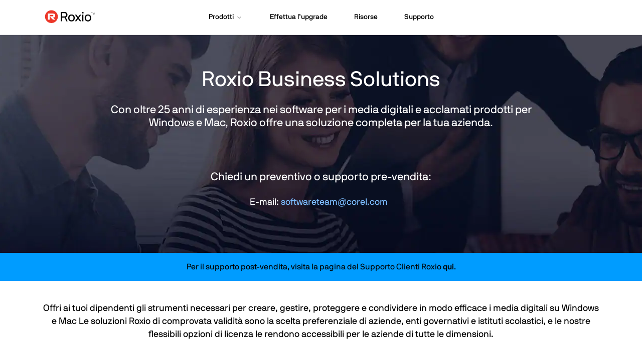

--- FILE ---
content_type: text/html; charset=utf-8
request_url: https://www.roxio.com/it/company/vlp/
body_size: 6809
content:
<!doctype html>
<html lang="it">
<head>
<meta charset="utf-8">
<meta name="viewport" content="width=device-width, initial-scale=1">


<title>Licenze Roxio</title>
<meta name="description" content="">




	
		
<link rel="alternate" hreflang="x-default" href="https://www.roxio.com/en/company/vlp/" />
	

		
		
<link rel="alternate" hreflang="en" href="https://www.roxio.com/en/company/vlp/" />
		
<link rel="alternate" hreflang="de-de" href="https://www.roxio.com/de/company/vlp/" />
		
<link rel="alternate" hreflang="nl-nl" href="https://www.roxio.com/nl/company/vlp/" />
		
<link rel="alternate" hreflang="fr-fr" href="https://www.roxio.com/fr/company/vlp/" />
		
<link rel="alternate" hreflang="it-it" href="https://www.roxio.com/it/company/vlp/" />
		
<link rel="alternate" hreflang="es" href="https://www.roxio.com/es/company/vlp/" />
		
	

<link rel="shortcut icon" href="/static/roxio/images/favicon.ico">
<link rel="canonical" href="https://www.roxio.com/it/company/vlp/">
<link rel="preload" href="/static/common/fonts/nbinternationalproreg-webfont.woff2" as="font" type="font/woff2" crossorigin>
<link rel="preload" href="/static/common/fonts/nbinternationalpromed-webfont.woff2" as="font" type="font/woff2" crossorigin>
<style>
@font-face{font-family:'NB-International';font-weight:400;font-style:normal;font-display:swap;src:url(/static/common/fonts/nbinternationalproreg-webfont.woff2) format('woff2')}@font-face{font-family:'NB-International';font-weight:400;font-style:italic;font-display:swap;src:url(/static/common/fonts/nbinternationalproita-webfont.woff2) format('woff2')}@font-face{font-family:'NB-International';font-weight:200;font-style:normal;font-display:swap;src:url(/static/common/fonts/nbinternationalprolig-webfont.woff2) format('woff2')}@font-face{font-family:'NB-International';font-weight:200;font-style:italic;font-display:swap;src:url(/static/common/fonts/nbinternationalproligita-webfont.woff2) format('woff2')}@font-face{font-family:'NB-International';font-weight:500;font-style:normal;font-display:swap;src:url(/static/common/fonts/nbinternationalpromed-webfont.woff2) format('woff2')}@font-face{font-weight:500;font-style:italic;font-display:swap;font-family:'NB-International';src:url(/static/common/fonts/nbinternationalpromedita-webfont.woff2) format('woff2')}@font-face{font-weight:700;font-style:normal;font-display:swap;font-family:'NB-International';src:url(/static/common/fonts/nbinternationalprobol-webfont.woff2) format('woff2')}@font-face{font-family:'NB-International';font-weight:700;font-style:italic;font-display:swap;src:url(/static/common/fonts/nbinternationalprobolita-webfont.woff2) format('woff2')}
</style>
<link rel="stylesheet" href="/static/common/css/bootstrap.min.css">
<link rel="stylesheet" href="/static/common/css/styles.css">
<link rel="preload" href="/static/common/fonts/glyphicons-halflings-regular.woff2" as="font" crossorigin="anonymous">
<link href="/static/common/css/magnific-popup.css" rel="stylesheet">

<link href="/static/roxio/css/company/vlp/styles.css" rel="stylesheet">
<link href="/static/roxio/css/company/vlp/licensing/styles.css" rel="stylesheet">

<link rel="preconnect" href="https://www.googletagmanager.com">
<link rel="preload" href="/static/common/scripts/gtm/gtm-container.min.js" as="script"></link>
<script src="/static/common/scripts/gtm/gtm-container.min.js"></script>

<link rel="preload" href="/static/common/scripts/jquery-3.6.0.min.js" as="script"></link>
<link rel="preload" href="/static/common/scripts/dynamic-pricing/dynamic-pricing-promotions.min.js" as="script"></link>

<script src="/static/common/scripts/jquery-3.6.0.min.js"></script>
<script src="/static/common/scripts/dynamic-pricing/dynamic-pricing-promotions.min.js"></script>

<script src="https://cdn.optimizely.com/js/26745770617.js"></script>
</head>
<body id="for-business" class="roxio licensing vlp" >
  <dl id="headersw" data-promo-sku="roxio">
    <dt data-promo-style="text-align"> <a data-promo-link="hswLink">
      <div class="hsw-msg" data-promo-style="background-color"> <div class="container"><span data-promo-text="hsw" data-promo-style="color" style="display:none;"></span> <img data-promo-image="hsw" style="display:none;"></div> </div>
      </a> </dt>
    <dd class="hsw-dtl" data-promo-style="text-align">
      <div aria-labelledby="headingOne"> <span data-promo-text="hswDetails" class="hswDetails"></span> </div>
    </dd>
  </dl>
<nav id="sitenav" class="navbar mega navbar-white rox">
  <div class="container">
    <div class="navbar-header">
      <button type="button" class="navbar-toggle collapsed" data-toggle="collapse" data-target="#navbar" aria-expanded="false" aria-controls="navbar"> <span class="sr-only">Attiva/Disattiva navigazione</span> <span class="icon-bar"></span><span class="icon-bar"></span><span class="icon-bar"></span> </button>
	  <a class="navbar-brand" href="/it/" data-track-event="e_navigation" data-track-attr-navlocation="header-navbar" data-track-attr-navcontent="topNav-rox"><img src="/static/roxio/images/roxio-logo.svg" alt="Roxio" title="Roxio"></a>
	</div>
    <div id="navbar" class="navbar-collapse collapse">
      <div class="nav-center">
        <ul class="nav navbar-nav topnav">
          <li class="li-products dropdown"> <a href="#" class="dropdown-toggle" data-hover="dropdown" data-toggle="dropdown" role="button" aria-haspopup="true" aria-expanded="false"><span class="nav-item">Prodotti</span> <span class="drop-grey"></span></a>
            <ul class="dropdown-menu mega-full-width">
              <li>
                <div class="mega-content">
                  <div class="row nav-flex">
                    <div class="col-xs-12 col-sm-4  icon-col">
                      <div class="h5 icon home-icon">Per i privati</div>
                      <ul class="nav-items">
                        <li><a href="/it/products/creator/suite/" data-track-event="e_navigation" data-track-attr-navlocation="footer-nav" data-track-attr-navcontent="topNav-products-creator-nxt">Creator NXT</a></li>
                        <li><a href="/it/products/creator/pro/" data-track-event="e_navigation" data-track-attr-navlocation="footer-nav" data-track-attr-navcontent="topNav-products-creator-nxt-pro">Creator NXT Pro</a></li>
                        <li><a href="/it/products/toast/titanium/" data-track-event="e_navigation" data-track-attr-navlocation="footer-nav" data-track-attr-navcontent="topNav-products-toast-titanium">Toast Titanium</a></li>
                        <li><a href="/it/products/toast/pro/" data-track-event="e_navigation" data-track-attr-navlocation="footer-nav" data-track-attr-navcontent="topNav-products-toast-pro">Toast Pro</a></li>
                        <li><a href="/it/products/easy-vhs-to-dvd/standard/" data-track-event="e_navigation" data-track-attr-navlocation="footer-nav" data-track-attr-navcontent="topNav-products-easy-vhs-to-dvd-win">Easy VHS to DVD (Windows)</a></li>
                        <li><a href="/it/products/easy-vhs-to-dvd/mac/" data-track-event="e_navigation" data-track-attr-navlocation="footer-nav" data-track-attr-navcontent="topNav-products-easy-vhs-to-dvd-mac">Easy VHS to DVD (Mac)</a></li>
                        <li><a href="/it/products/easy-burning/standard/" data-track-event="e_navigation" data-track-attr-navlocation="footer-nav" data-track-attr-navcontent="topNav-products-easy-burning">Easy CD & DVD Burning</a></li>
                      </ul>
                    </div>
                    <div class="col-xs-12 col-sm-4  border-left icon-col">
                      <div class="h5 icon plugins-icon">Plug-in:</div>
                      <ul class="nav-items">
                        <li><a href="/it/products/creator/plugin/" data-track-event="e_navigation" data-track-attr-navlocation="header-navbar" data-track-attr-navcontent="topNav-products-plugins-creator">Plug-in Creator NXT Blu-ray Disc</a></li>
                        <li><a href="/it/products/toast/plugin/" data-track-event="e_navigation" data-track-attr-navlocation="header-navbar" data-track-attr-navcontent="topNav-products-plugins-toast">Plug-in Toast Blu-ray Disc</a></li>
                      </ul>
                    </div>
                    <div class="col-xs-12 col-sm-4 col-md-5 feature-col">
                      <div class="row feature-product">
                        <div class="col-md-6 col-lg-6">
                          <div class="nav-ft-image"><a href="/it/upgrade-center/" data-track-event="e_navigation" data-track-attr-navlocation="header-navbar" data-track-attr-navcontent="topNav-products-feature-upgrade">
                            <div class="feature-description">
                              <p><span>Effettua l’upgrade all’ultima versione</span></p>
                            </div>
                            </a> </div>
                        </div>
                        <div class="col-xs-12 col-sm-12 col-md-6 col-lg-6 gray-wrap">
                          <div class="feature-info">
                            <div class="h5">Soluzioni per aziende, enti governativi e istituti scolastici</div>
                            <p><a href="/it/company/vlp/" data-track-event="e_navigation" data-track-attr-navlocation="header-navbar" data-track-attr-navcontent="topNav-product-license-program" class="nav-link">Programmi di licenza</a></p>
                          </div>
                        </div>
                      </div>
                    </div>
                  </div>
                </div>
              </li>
            </ul>
          </li>
          <li class="li-special-offers"><a href="/it/upgrade-center/" data-track-event="e_navigation" data-track-attr-navlocation="header-navbar" data-track-attr-navcontent="topNav-upgrade"><span class="nav-item">Effettua l’upgrade</span></a></li>
          <li class="li-resources"><a href="/it/userguides/" data-track-event="e_navigation" data-track-attr-navlocation="header-navbar" data-track-attr-navcontent="topNav-resources"><span class="nav-item">Risorse</span></a></li>
          <!-- li class="li-resources dropdown"><a href="#" class="dropdown-toggle" data-toggle="dropdown" data-hover="dropdown" role="button" aria-haspopup="true" aria-expanded="false"><span class="nav-item">Risorse</span> <span class="drop-grey"></span></a>
            <ul class="dropdown-menu mega-full-width">
              <li>
                <div class="mega-content">
                  <div class="row nav-flex">
                    <div class="col-xs-12 col-sm-4 col-md-3 gray-col">
                      <div class="h5 icon resources-icon">Risorse</div>
                      <ul class="nav-items">
                        <li><a href="/it/userguides/" data-track-event="e_navigation" data-track-attr-navlocation="header-navbar" data-track-attr-navcontent="topNav-resources-user-guides">Manuali dell’utente</a></li>
                        <li><a href="/it/products/developer-tools/" data-track-event="e_navigation" data-track-attr-navlocation="header-navbar" data-track-attr-navcontent="topNav-resources-developer-tools">Strumenti per sviluppatori</a></li>
                      </ul>
                    </div>
                    <div class="col-xs-12 col-sm-4 col-md-4 icon-col">
                      <div class="h5 icon guides-icon">Guide</div>
                      <div class="row">
                        <div class="col-md-12">
                          <ul class="nav-items">
                            <li><a href="/it/tips/screen-record/" data-track-event="e_navigation" data-track-attr-navlocation="header-navbar" data-track-attr-navcontent="topNav-resources-guides-screen-recording">Registrazione di schermate</a></li>
                            <li><a href="/it/tips/gopro-editing/" data-track-event="e_navigation" data-track-attr-navlocation="header-navbar" data-track-attr-navcontent="topNav-resources-guides-gopro-editing">Modifica di video GoPro</a></li>
                          </ul>
                        </div>
                      </div>
                    </div>
                    <div class="col-xs-12 col-sm-4 col-md-5 icon-col border-left">
                      <div class="h5 icon howto-icon">Come fare per</div>
                      <div class="col-xs-12 col-md-6">
                        <ul class="nav-items">
                          <li><a href="/it/file-formats/3gp-file/" data-track-event="e_navigation" data-track-attr-navlocation="header-navbar" data-track-attr-navcontent="topNav-resources-howto-open-3gp-file">Aprire file 3GP</a></li>
                          <li><a href="/it/file-formats/aac-file/" data-track-event="e_navigation" data-track-attr-navlocation="header-navbar" data-track-attr-navcontent="topNav-resources-howto-open-aac-file">Aprire file AAC</a></li>
                          <li><a href="/it/file-formats/avi-file/" data-track-event="e_navigation" data-track-attr-navlocation="header-navbar" data-track-attr-navcontent="topNav-resources-howto-open-avi-file">Aprire file AVI</a></li>
                          <li><a href="/it/file-formats/m4a-file/" data-track-event="e_navigation" data-track-attr-navlocation="header-navbar" data-track-attr-navcontent="topNav-resources-howto-open-m4a-file">Aprire file M4A</a></li>
                        </ul>
                      </div>
                      <div class="col-xs-12 col-md-6">
                        <ul class="nav-items">
                          <li><a href="/it/file-formats/mp4-file/" data-track-event="e_navigation" data-track-attr-navlocation="header-navbar" data-track-attr-navcontent="topNav-resources-howto-open-mp4-file">Aprire file MP4</a></li>
                          <li><a href="/it/file-formats/wav-file/" data-track-event="e_navigation" data-track-attr-navlocation="header-navbar" data-track-attr-navcontent="topNav-resources-howto-open-wav-file">Aprire file WAV</a></li>
                          <li><a href="/it/file-formats/wma-file/" data-track-event="e_navigation" data-track-attr-navlocation="header-navbar" data-track-attr-navcontent="topNav-resources-howto-open-wma-file">Aprire file WMA</a></li>
                        </ul>
                      </div>
                    </div>
                  </div>
                </div>
              </li>
            </ul>
          </li -->
          <li class="li-support"><a href="/it/support/" data-track-event="e_navigation" data-track-attr-navlocation="header-navbar" data-track-attr-navcontent="topNav-support"><span class="nav-item">Supporto</span></a></li>
        </ul>
      </div>
    </div>
  </div>
</nav>
<script>
    function openChat(){
    var height = 800;
    var width = 576;
    var top = screen.height;
    var left = screen.width;
    window.open(
        'https://chat.corel.com/?group=roxio&language=it', 
        'corelchat', 
        'location=yes,height='+height+',width='+width+',top='+top+',left='+left+',resizable=0,status=yes'
    );
	}
</script>

<div class="container">
  <div class="row">
    <div class="col-xs-12 col-xs-10 col-xs-offset-1 title-box">
      <h1>Roxio Business Solutions</h1>
      <p>Con oltre 25 anni di esperienza nei software per i media digitali e acclamati prodotti per Windows e Mac, Roxio offre una soluzione completa per la tua azienda.</p>
	  <div id="contact">
		  <p>Chiedi un preventivo o supporto pre-vendita:</p>
		  <div id="email">
			<p class="contact">E-mail: <a href="mailto:softwareteam@corel.com" class="dark-bg">softwareteam@corel.com</a></p>
		  </div>
	  </div>
	</div>
  </div>
  <!--/row-->
</div>
<div class="col-sm-12 callout">
  <div class="container">
	<div class="row">
	  <div class="col-sm-12 text-center">
		  <p>Per il supporto post-vendita, visita la pagina del Supporto Clienti Roxio <a href="http://selfserve.roxio.com/volumelicense">qui</a>.</p>
	  </div>
	</div>
  </div>
</div>
<!--/.callout-->
<div class="overview intro">
  <div class="container">
	<div class="row">
	  <div class="col-sm-12 text-center start">
		<p class="emphasis">Offri ai tuoi dipendenti gli strumenti necessari per creare, gestire, proteggere e condividere in modo efficace i media digitali su Windows e Mac Le soluzioni Roxio di comprovata validità sono la scelta preferenziale di aziende, enti governativi e istituti scolastici, e le nostre flessibili opzioni di licenza le rendono accessibili per le aziende di tutte le dimensioni.</p>
	  </div>
	  <div class="col-sm-4 feature"> <img intrinsicsize="400x225" height="225" width="400" data-src="/static/roxio/images/company/vlp/feature-secure-burn.jpg" alt="WinZip Secure Burn Enterprise" />
		<h4>WinZip Secure Burn Enterprise (In precedenza Roxio)</h4>
		<p>Proteggi preziosi dati e informazioni aziendali con una semplice e potente crittografia per media removibili, tra cui CD, DVD e USB.</p>
		<p class="os-support">Per Windows</p>
	  </div>
	  <div class="col-sm-4 feature"> <img intrinsicsize="400x225" height="225" width="400" data-src="/static/roxio/images/company/vlp/feature-creator.jpg" alt="Roxio Creator NXT Enterprise" />
		<h4>Roxio Creator Enterprise</h4>
		<p>Dai ai tuoi dipendenti gli strumenti di cui hanno bisogno per catturare, creare, modificare, archiviare, proteggere e masterizzare i file con la massima facilità: è il kit di strumenti per i media digitali più all'avanguardia per PC.</p>
		<p class="os-support">Per Windows</p>
	  </div>
	  <div class="col-sm-4 feature"> <img intrinsicsize="400x225" height="225" width="400" data-src="/static/roxio/images/company/vlp/feature-toast.jpg" alt="Roxio Toast Titanium Enterprise" />
		<h4>Roxio Toast Titanium Enterprise</h4>
		<p>È il kit di strumenti per i media digitali più all'avanguardia, per svolgere tante attività, da catturare e convertire audio e video, a masterizzare e condividere contenuti, e il masterizzatore di dischi preferito per Mac.</p>
		<p class="os-support">Per Mac</p>
	  </div>
	</div>
  </div>
</div>
<!--/.overview.intro-->
<div class="pillars">
  <div class="container">
	<div class="row">
	  <div class="col-sm-12 text-center start">
		<h2>Le nostre licenze sono appositamente concepite per soddisfare le esigenze della tua azienda</h2>
	  </div>
	  <div class="col-sm-4 feature"> <img intrinsicsize="370x208" height="208" width="370" data-src="/static/roxio/images/company/vlp/pillar-create.png" alt="Per chi crea" />
		<h4>Conversione di licenze OEM in licenze a volume</h4>
		<p>Quando effettui la conversione nell’efficiente e conveniente licenza a volume, puoi standardizzare una versione del tuo software, beneficiare di una gestione e distribuzione più flessibile e acquistare Maintenance per mantenere il software aggiornato.</p>
	  </div>
	  <div class="col-sm-4 feature"> <img intrinsicsize="370x208" height="208" width="370" data-src="/static/roxio/images/company/vlp/pillar-technology.png" alt="Alte prestazioni" />
		<h4>Semplice implementazione</h4>
		<p>Beneficia di una semplice gestione delle licenze, con un software facilmente implementabile in rete e capacità di personalizzazione per l’IT (commutatori di installazione). Scegli una licenza aziendale singola o una licenza per divisione, a seconda delle esigenze della tua azienda, e aumenta il numero di postazioni quando necessario.</p>
	  </div>
	  <div class="col-sm-4 feature"> <img intrinsicsize="370x208" height="208" width="370" data-src="/static/roxio/images/company/vlp/pillar-purchasing.png" alt="Flessibilità di acquisto" />
		<h4>Maintenance</h4>
		<p>Trai il massimo dal tuo investimento software beneficiando del programma Maintenance che rappresenta una soluzione di supporto del software e protezione dell’upgrade flessibile e conveniente. Acquistato insieme alla licenza del prodotto, Maintenance assicura di mantenere il software sempre aggiornato.</p>
	  </div>
	</div>
  </div>
</div>
<!--/.pillars-->
<div class="overview downloads">
  <div class="container">
	<div class="row">
	  <div class="col-sm-12">
		<h3>Download</h3>      
        <ul>
          <li class="pdf"><a href="/static/roxio/docs/vlp/burning-strategy-enterprise.pdf" target="_blank">Gestione dei dati aziendali e strategia di masterizzazione di dischi multimediali</a> (PDF)</li>
          <li class="pdf"><a href="/static/roxio/docs/products/secure-burn/Managed_Optical_and_USB_Encryption.pdf" target="_blank">Gestione USB e crittografia di supporti ottici per piccole imprese</a> (PDF)</li>
          <li class="pdf"><a href="/static/roxio/images/company/vlp/Roxio-OEM-License-FAQ.pdf" target="_blank">FAQ sulle licenze OEM</a> (PDF)</li>
        </ul>
	  </div>
	</div>
  </div>
</div>
<!--/.overview.intro-->

<footer id="rox">
	<div class="ft-links footer-nav">
	  <div class="container">
		<div class="row">
		  <div class="col-lg-3 col-md-4 col-sm-4 logo-wrapper">
			<div class="footer-logo"> <a href="/it/" data-track-event="e_navigation" data-track-attr-navlocation="footer-nav" data-track-attr-navcontent="footerlink-pin"> <img src="/static/roxio/images/roxio-logo-white.svg" class="img-responsive" alt="Roxio" title="Roxio"> </a> </div>
			<p class="ft-copyright">Copyright © <span id="current-year">2023</span> Corel Corporation. <span class="wrap">Tutti i diritti riservati.</span></p>
		  </div>
		  <div class="col-lg-9 col-md-8 col-sm-7">
			<div class="row">
			  <div class="col-lg-4 col-xs-4 footer-nav-item">
				<div class="h6">Prodotti</div>
				<ul class="ft-menu-list">
				  <li><a href="/it/products/creator/suite/" data-track-event="e_navigation" data-track-attr-navlocation="footer-nav" data-track-attr-navcontent="footerlink-products-creator-nxt">Creator NXT</a></li>
				  <li><a href="/it/products/creator/pro/" data-track-event="e_navigation" data-track-attr-navlocation="footer-nav" data-track-attr-navcontent="footerlink-products-creator-nxt-pro">Creator NXT Pro</a></li>
				  <li><a href="/it/products/toast/titanium/" data-track-event="e_navigation" data-track-attr-navlocation="footer-nav" data-track-attr-navcontent="footerlink-products-toast-titanium">Toast Titanium</a></li>
				  <li><a href="/it/products/toast/pro/" data-track-event="e_navigation" data-track-attr-navlocation="footer-nav" data-track-attr-navcontent="footerlink-products-toast-pro">Toast Pro</a></li>
				  <li><a href="/it/products/easy-vhs-to-dvd/standard/" data-track-event="e_navigation" data-track-attr-navlocation="footer-nav" data-track-attr-navcontent="footerlink-products-easy-vhs-to-dvd-win">Easy VHS to DVD (Windows)</a></li>
				  <li><a href="/it/products/easy-vhs-to-dvd/mac/" data-track-event="e_navigation" data-track-attr-navlocation="footer-nav" data-track-attr-navcontent="footerlink-products-easy-vhs-to-dvd-mac">Easy VHS to DVD (Mac)</a></li>
				  <li><a href="/it/products/easy-burning/standard/" data-track-event="e_navigation" data-track-attr-navlocation="footer-nav" data-track-attr-navcontent="footerlink-products-easy-burning">Easy CD & DVD Burning</a></li>
				</ul>
			  </div>
			  <div class="col-lg-4 col-xs-4 footer-nav-item">
				<div class="h6">Collegamenti rapidi</div>
				<ul class="ft-menu-list">
				  <li><a href="/it/upgrade-center/" data-track-event="e_navigation" data-track-attr-navlocation="footer-nav" data-track-attr-navcontent="footerlink-quicklinks-upgrade-center">Centro upgrade</a></li>
				  <li><a href="/it/support/software-updates/" data-track-event="e_navigation" data-track-attr-navlocation="footer-nav" data-track-attr-navcontent="footerlink-quicklinks-software-updates">Aggiornamenti software</a></li>
				  <li><a href="/it/company/vlp/" data-track-event="e_navigation" data-track-attr-navlocation="footer-nav" data-track-attr-navcontent="footerlink-quicklinks-volume-licensing">Licenze a volume</a></li>
				  <li><a class="popup-link" href="/static/common/modals/corel-advantage/it.html" data-track-event="e_navigation" data-track-attr-navlocation="footer-nav" data-track-attr-navcontent="footerlink-quicklinks-corel-advantage">I vantaggi Corel</a></li>
				</ul>
			  </div>
			  <div class="col-lg-4 col-xs-4 footer-nav-item">
				<div class="h6">Informazioni legali</div>
				<ul class="ft-menu-list">
				  <li><a rel="noopener" href="https://www.corel.com/en/terms-of-use/" data-track-event="e_navigation" data-track-attr-navlocation="footer-nav" data-track-attr-navcontent="footerlink-legal-terms-of-use" target="_blank">Condizioni d’uso</a></li>
				  <li><a rel="noopener" href="https://www.corel.com/privacy/" data-track-event="e_navigation" data-track-attr-navlocation="footer-nav" data-track-attr-navcontent="footerlink-legal-privacy" target="_blank">Privacy</a></li>
				  <li><a href="https://www.corel.com/cookies/" data-track-event="e_navigation" data-track-attr-navlocation="footer-nav" data-track-attr-navcontent="footerlink-legal-cookies">Cookie</a></li>
				  <li><a href="https://www.corel.com/eula/" data-track-event="e_navigation" data-track-attr-navlocation="footer-nav" data-track-attr-navcontent="footerlink-legal-eula">EULA</a></li>
				  <li><a href="https://www.corel.com/it/legal-information/" data-track-event="e_navigation" data-track-attr-navlocation="footer-nav" data-track-attr-navcontent="footerlink-legal">Informazioni legali</a></li>
				  <li><a href="https://www.corel.com/privacy/form/" data-track-event="e_navigation" data-track-attr-navlocation="footer-nav" data-track-attr-navcontent="footerlink-legal-privacy-form" target="_blank" rel="noopener">Non vendere/condividere le mie informazioni</a></li>
				  <li><a class="optanon-show-settings" data-track-attr-navlocation="footer-nav" data-track-attr-navcontent="footerlink-legal-manage-cookies">Gestisci i miei cookie</a></li>
				  <li><a href="https://www.corel.com/en/imprint/" data-track-event="e_navigation" data-track-attr-navlocation="footer-nav" data-track-attr-navcontent="footerlink-legal-imprint" target="_blank">Imprint</a></li>
				</ul>
			  </div>
			</div>
		  </div>
		</div>
		<div class="footer-bar">
		  <div class="lang">
			<div class="btn-group language-selector">
			  <button type="button" class="btn dropdown-toggle" id="dropdownMenuLang" data-toggle="dropdown" aria-haspopup="true" aria-expanded="false"><i class="bi bi-globe2"></i><span class="loc px-2"></span><i class="bi-chevron-up"></i> </button>
			  <ul class="dropdown-menu lang-selector" aria-labelledby="dropdownMenuLang">
				
				<li >
				<a href="/de/" onclick="tracking.languageChange (window.location.pathname.split('/')[1], 'de');">Deutsch</a>
				</li>
				
				<li >
				<a href="/en/" onclick="tracking.languageChange (window.location.pathname.split('/')[1], 'en');">English</a>
				</li>
				
				<li >
				<a href="/es/" onclick="tracking.languageChange (window.location.pathname.split('/')[1], 'es');">Español</a>
				</li>
				
				<li >
				<a href="/fr/" onclick="tracking.languageChange (window.location.pathname.split('/')[1], 'fr');">Français</a>
				</li>
				
				<li class="selected">
				<a href="/it/" onclick="tracking.languageChange (window.location.pathname.split('/')[1], 'it');">Italiano</a>
				</li>
				
				<li >
				<a href="/nl/" onclick="tracking.languageChange (window.location.pathname.split('/')[1], 'nl');">Nederlands</a>
				</li>
				
				<li >
				<a href="/sv/" onclick="tracking.languageChange (window.location.pathname.split('/')[1], 'sv');">Sweden</a>
				</li>
				
				<li >
				<a href="/jp/" onclick="tracking.languageChange (window.location.pathname.split('/')[1], 'jp');">日本語</a>
				</li>
				
			  </ul>
			</div>
			<script>
				var langName = $('.lang-selector li.selected a').text();

				$(function() {
				  $('#dropdownMenuLang .loc').append(langName);
				});
			  </script>
		  </div>
		</div>
	  </div>
	</div>
  </footer>
  <div id="pcu_data" style="display:none">PageDimension:1200,750</div>

<script src="/static/common/scripts/_common-footer-scripts-async.min.js" async></script>
<script src="/static/common/scripts/dynamic-pricing/dynamic-pricing.optinmonster.min.js" async></script>
<script src="/static/common/scripts/_common-footer-scripts.min.js"></script>
<script src="/static/common/scripts/jquery.lazyloadxt.extra.min.js"></script>
<script src="/static/common/scripts/jquery.magnific-popup.min.js"></script>
<script>
$(function() {
  $('.hsw-popup').magnificPopup({type:'image'});
  // HSW toggle
	$('#headersw dt').click(function(){
		if(!$.trim( $(".hswDetails").html() ).length) {
            $(".hsw-dtl").css("display", "none");
        } else {
			$(".hsw-dtl").slideToggle();
		}
	});
	//HSW styles
	startHSW();
	var HSWpromoTimeout = 0;
	var HSWtotalWait = 3000;
	var HSWinterval = 100;
	function startHSW() {
		setTimeout (function (){
			if (promotions.getPromosDisplayed()) {
				var hswbg = $('.hsw-msg').css('background-color');
				var hswcolor = $('.hsw-msg span').css('color');
				$('.hsw-btn').css({color:hswbg, background:hswcolor});
			}
			else {
				if (HSWpromoTimeout < HSWtotalWait) {
					HSWpromoTimeout += interval;
					startHSW();
				}
			}
		}, interval);
	}
});
//Footer date
var mySpan = document.getElementById("current-year");
if (mySpan != null) {
	mySpan.innerHTML = new Date().getFullYear();
}
// Dynamic promos popup
registerPopup();
var promoTimeout = 0;
var totalWait = 3000;
var interval = 100;
function registerPopup() {
	setTimeout (function (){
		if (promotions.getPromosDisplayed()) {
			/*$('.promo-popup-link').magnificPopup({type: 'ajax'});*/
		}
		else {
			if (promoTimeout < totalWait) {
				promoTimeout += interval;
				registerPopup();
			}
		}
	}, interval);
}
//Countdown
var pathArray = window.location.pathname.split('/');
var paramLang = pathArray[1];

startCountdown();
function startCountdown() {
	setTimeout (function (){
		if (promotions.getPromosDisplayed()) {
			var countdownExpiry = promotions.getCountdownExpiry();
			if (!countdownExpiry) {
				return;
			}
			$('#simple_timer').syotimer({
				year: countdownExpiry.year,
				month: countdownExpiry.month,
				day: countdownExpiry.day,
				hour: countdownExpiry.hour,
				minute: 00,
				timeZone: -5,
				lang: paramLang
			});
            $('.simple_timer_bn').syotimer({
                year: countdownExpiry.year,
                month: countdownExpiry.month,
                day: countdownExpiry.day,
                hour: countdownExpiry.hour,
                minute: 00,
                timeZone: -5,
                lang: paramLang
            });
		}
		else {
			if (promoTimeout < totalWait) {
				promoTimeout += interval;
				startCountdown();
			}
		}
	}, interval);
}
// ipm
if (pricing.getQueryStringParam('ipm') == 'true') {
	$('.hideInIPM').hide();
}
</script>


<script src="https://maxcdn.bootstrapcdn.com/bootstrap/3.3.7/js/bootstrap.min.js" integrity="sha384-Tc5IQib027qvyjSMfHjOMaLkfuWVxZxUPnCJA7l2mCWNIpG9mGCD8wGNIcPD7Txa" crossorigin="anonymous"></script>
<script>
$(function(){
	var currency = pricing.getCurrency();
	if (currency == "de-DE" || currency == "en-CA" || currency == "en-GB" || currency == "en-IE" || currency == "en-US" || currency == "es-ES" || currency == "fr-FR" || currency == "it-IT" || currency == "nl-NL") {
		$('.physical').css('display','block');
	}
	else {
		$('.not-available').css('display','block');
		$('.alternate').css('display','block');
	}
	if (currency == "de-DE") {
		$('.de-only').css('display','block');
	}
	$('ul.dropdown-menu [data-toggle=dropdown]').on('click', function(event) {
			event.preventDefault(); 
			event.stopPropagation(); 
			$(this).parent().siblings().removeClass('open');
			$(this).parent().toggleClass('open');
		});
	$('[data-toggle="popover"]').popover();
	$('[data-toggle="tooltip"]').tooltip();
});
</script>
<script>
function isMac() {
     result = false;
     if (window.navigator.userAgent.indexOf("Mac") != -1) {
        result = true;
     }
     return result;
}
</script>

<script src="/static/common/scripts/asset-telemetry/obfuscated_roxio.js"></script>
<script src="/static/roxio/scripts/downloadtrial.js"></script>
<script src="/static/roxio/scripts/trial-installer.js"></script>
 

<script>
promotions.init(["_BUYURL_DEFAULT_"]);
promotions.display();
</script>
</body>
</html>

--- FILE ---
content_type: text/css
request_url: https://www.roxio.com/static/roxio/css/company/vlp/styles.css
body_size: 269
content:
#top-links .liChat, #top-links .liPurchasePhone { display: none; }
div.zopim { display: none; }
#for-business.vlp h1 { font-size: 220%; padding-top: 10px; margin-top: 0; }
#for-business.vlp h2 { font-size: 180%; }
#for-business.vlp h3 { font-size: 150%; }
#for-business.vlp h4 { font-size: 120%; font-weight: bold; }
.os-support { font-style: italic; }
#content.container { padding-top: 15px; }
.row.highlights { margin-top: 15px; padding-bottom: 15px; margin-bottom: 15px; border-top: 1px solid #eee; border-bottom: 1px solid #eee; }
.features { padding-bottom: 25px; }
.feature img { width: 100%; padding-top: 20px; padding-bottom: 10px; }
.contact-info .content { background: #f1f1f1; padding: 10px 15px 10px 15px; }
.contact-info ul { list-style: none; padding-left: 0; margin-left: 0; }
.downloads { background: #f1f1f1; margin-bottom: 25px; }
.downloads h3 { padding-bottom: 10px; }
.downloads ul { list-style: none; padding-left: 5px; margin-left: 0; }
.downloads ul li { padding-bottom: 10px; background: url('/static/roxio/images/icons/Adobe_PDF_file_icon_24x24.png') top left; background-repeat: no-repeat; padding-left: 30px; }

@media (min-width: 768px) {
#for-business.vlp h1 { font-size: 260%; }
#for-business.vlp h2 { font-size: 180%; }
}

@media (min-width: 992px) {
#for-business.vlp h1 { font-size: 260%; }
#for-business.vlp h2 { font-size: 180%; }
}

@media (min-width: 1200px) {
#for-business.vlp h1 { font-size: 260%; }
#for-business.vlp h2 { font-size: 180%; }
}
a.hsw-link { display: none; }
#hsw { display: none; }


--- FILE ---
content_type: text/css
request_url: https://www.roxio.com/static/roxio/css/company/vlp/licensing/styles.css
body_size: 739
content:
.questions, .benefits, .oem-licenses { padding-top: 10px; padding-bottom: 10px; }
h3 { padding-bottom: 10px; }
.navbar-nav.actions li.chat, .navbar-nav.actions .orderByPhone { display: none; }
nav .navbar-nav { font-size: 14px; }
body#for-business.licensing { background: #131f21; background-image: url(/static/roxio/images/company/vlp/background-vlp.jpg); background-repeat: no-repeat; background-position: center top; background-attachment: fixed; }
.phone-holder { display: none!important; }
#contact { margin-top: 40px; padding: 20px; }
#phone, #email { margin-top: 10px; display: inline-block; width: auto; padding: 0 50px; }
#phone p.contact, #email p.contact { display: inline-block; font-size: 18px; vertical-align: middle; margin-right: 10px; }
#phone span.note, #email span.note { display: inline-block; font-size: 13px; padding: 2px 0 5px 0; }
.start { margin-bottom: 30px; }
.start p { margin: 1em 0; }
.emphasis { font-size: 1.1em; }
.text-center { text-align: center; }
.btn-trial { background: #5fa706; border-radius: 0; border: 1px solid #5fa706; text-transform: uppercase; color: #fff; }
.btn-trial:hover { background: #6cb90e; border: 1px solid #6cb90e; color: #fff; }
.btn-primary { margin-top: 1em; }
.btn-default { margin-top: 1em; }

.title-box { color: #fff; padding: 40px 30px; text-align: center; margin-top: 15px; position: relative; margin-bottom: 30px; }
.title-box h1 { font-weight: 400; font-size: 300%; }
.title-box h1 span.new { display: inline; text-transform: none; color: #fff; font-weight: normal; font-style: italic; }
.title-box p { font-size: 22px; line-height: 120%; margin-bottom: 0}
.title-box p.consultation { margin-top: 25px; text-align: center; left: 38%; }
.title-box .btn-trial { font-size: 16px; }
.title-box .btn-primary { font-size: 16px; margin-top: 0; }
.center { text-align: center; }
#product-nav.sticky { width: 100%; }
.overview.intro { background: #fff; padding-top: 5em; padding-bottom: 5em; }
.pillars { background: #f2f2f2; padding-top: 5em; padding-bottom: 5em; }
.features { background: #fff; padding-top: 5em; padding-bottom: 5em; }
.downloads { background: #ffffff; margin-bottom: 0px; text-align: left; padding-top: 5em; padding-bottom: 5em; }
.final { background: #f2f2f2; padding-top: 5em; padding-bottom: 5em; }
.overview h2, .pillars h2, .workflow h2, .callout h2, .features h2, .final h2 { font-size: 26px !important; }
.intro h2, .pillars h2, .workflow h2, .callout h2, .features h2, .final h2 { padding-bottom: .5em; }
.callout { background: #009cff; color: #000; padding-top: 1em; padding-bottom: 1em; }
.callout p { margin: 0; }
.callout a { color: #000; font-weight: bold; }
.callout a:hover { color: #000; }
.feature img { padding-bottom: 10px; }
.italic { font-style: italic; }
.container.overview h2 { font-size: 160%; font-weight: 400; padding-bottom: 8px; }
#footer { background: #30343D; }

@media (min-width: 768px) {
.purchase-popup { }
}

@media (min-width: 992px) {
.purchase-popup { }
}

@media (min-width: 1200px) {
.purchase-popup { }
}


--- FILE ---
content_type: application/javascript
request_url: https://www.roxio.com/static/common/scripts/dynamic-pricing/dynamic-pricing-promotions.min.js
body_size: 10171
content:
var $=jQuery.noConflict();
(function(g,f,V){function L(b,d){var c=document.getElementById(b);if(c&&(d=f(c).find('[id*="'+d+'"]')[0])){var a="";f(d).is("select")&&(a=d.options[0].text);"styled-select"==f(d).parent().attr("class")&&(d.options[0].selected=!0,g.switchInstructions(b,0),d=f(d).parent()[0]);var e=f(d).prop("tagName");null!=e&&"form"==e.toLowerCase()&&(e=f(c).find("#"+h.methodSelectDowload),e.prop("checked",!0),e=f(e).parent(),"label"==f(e).prop("tagName").toLowerCase()&&(f(e).removeClass("active").addClass("active"),f(e).siblings().removeClass("active")),
f(c).find("p."+h.shippingPolicyClass).hide(),d=f(d).parent()[0]);null==f(c).find(".downloadText")[0]&&null==f(c).find(".no-select")[0]&&f(d).before("<span class='no-select'>"+a+"</span>");f(d).hide();y("Hiding selector within group: "+b)}}function N(b,d,c){var a=[],e;for(e in b)b.hasOwnProperty(e)&&("object"==typeof b[e]?a=a.concat(N(b[e],d,c)):e==d&&b[d]==c&&a.push(b));return a}function J(b,d){val="";b.hasOwnProperty(d)&&(val=b[d]);return val}function C(){var b="",d=f(document).find("[data-promo-code]");
0<d.length&&(b=f(d[0]).data("promoCode"));""==b&&(b=g.getQueryStringParam(h.promoQueryString));""==b&&(b=g.getCookie(h.promoCookie));""!=b&&Q(h.promoCookie,b);return b}function R(){function b(){setTimeout(function(){if("undefined"!=typeof window.tracking&&"undefined"!=typeof window.tracking.setProductsInfo){var d={};d.currency=E[g.getCurrency()];d.products=[];for(var c=0;c<p.length-1;c++){var a={};a.sku=p[c].sku;a.price=""!=p[c].salePrice?p[c].salePrice:p[c].listPrice;d.products.push(a)}tracking.setProductsInfo(d)}else null==
l.tracking&&(l.tracking=h.interval),l.tracking<h.timeout&&(l.tracking+=h.interval,b())},h.interval)}b()}function S(b){var d="",c=g.getQueryStringParam(h.currencyQueryString);5==c.length&&(d=c);if(""==d)if(d=g.getCookie(h.currencyCookie),""==d){var a="";c=window.location.host;b&&(c=b);c=g.getBrandInfo(c);d="";if(b||-1<window.location.host.indexOf("local."))d=c.domain;-1<window.location.hostname.indexOf("ipm.")&&(d="ipm.corel.com");var e="";e="mindmanager"==c.id?g.buildEnvironmentURL(d,"/geolookup/"):
g.buildEnvironmentURL(d,"/geolookup.html");y("Looking up geo location from: "+e,!0);f.ajax({type:"GET",url:e,cache:!1,async:!1,success:function(w,F,r){if(w=r.getResponseHeader("True-Client-Country-4JS"))a=w.toLowerCase(),y("GeoIP detected country: "+a,!0)}});d=c.defaultCurrency;for(e=0;e<v.length;e++){var k=v[e].countries.split(",");if(-1!=f.inArray(a,k)){v[e].hasOwnProperty("exclude")?(k=v[e].exclude.split(","),-1==f.inArray(c.id,k)&&(d=v[e].currency)):v[e].hasOwnProperty("include")?(k=v[e].include.split(","),
-1!=f.inArray(c.id,k)&&(d=v[e].currency)):d=v[e].currency;break}}y("Using currency from IP detection mapping: "+d,!0)}else y("Using currency from session cookie: "+d,!0);else y("Using currency from querystring: "+d,!0);M=d;V==b&&Q(h.currencyCookie,d)}function T(b,d,c,a,e){var k=[],w=g.getCurrency(),F=N(d.price_data,"currency",w);if(0<F.length){F=F[0];y("Found data for currency: "+w,!0);for(var r=0;r<b.length;r++){var t={},O=C(),x=N(F.products,"sku",b[r]);0==x.length&&(x=N(F.products,"pid",b[r]));
if(0<x.length&&!c){x=x[0];var P="",K=null;t.sku=null==x.sku?x.pid:x.sku;t.partnerID=x.pid;O&&(K=N(x.xtra,"promo",O),0<K.length?(y("Found data for promo: "+O+" for SKU: "+b[r]),K=K[0]):(y("Didn't find data for promo: "+O+" for SKU: "+b[r]),K=null,O=""));t.promo=O;null==K?(x.hasOwnProperty("price")?t.listPrice=x.price:x.hasOwnProperty("xtra")&&(t.listPrice=x.xtra[0].price),t.salePrice=J(x,"sale"),t.savings=J(x,"sv"),t.valueAdd=J(x,"va"),t.subValueAdd=J(x,"sva")):(t.salePrice=J(K,"sale"),K.hasOwnProperty("price")?
t.listPrice=K.price:x.hasOwnProperty("price")&&(t.listPrice=x.price),t.savings=J(K,"sv"),t.valueAdd=J(K,"va"),t.subValueAdd=J(K,"sva"),P=J(K,"url"));y("Price for SKU "+b[r]+": "+t.listPrice+"(List), "+(""==t.salePrice?"n/a":t.salePrice)+"(Sale)");""==P&&(P=x.hasOwnProperty("url")?x.url:F.url);V!=P?(t.buyLink=I(x,P),U(t)):t.buyLink="";k[r]=t}else if(0<x.length&&c){if(x=x[0],x.hasOwnProperty("xtra")){O=[];for(n=0;n<x.xtra.length;n++)t={},P="",t.sku=x.sku,t.partnerID=J(x,"pid"),t.minQty=x.xtra[n].min,
t.maxQty=x.xtra[n].max,t.listPrice=x.xtra[n].price,t.promo="",y("Price for SKU "+b[r]+", tier "+(n+1)+": "+t.listPrice+" (min:"+t.minQty+", max:"+t.maxQty+")"),P=x.xtra[n].hasOwnProperty("url")?x.xtra[n].url:x.hasOwnProperty("url")?x.url:F.url,V!=P?(t.buyLink=I(x,P),U(t)):t.buyLink="",O.push(t);k[r]=O}}else d.hasOwnProperty("physical_skus")&&-1!=f.inArray(b[r],d.physical_skus)?(t.sku=b[r],t.partnerID=b[r],t.missingPhysical=!0,k[r]=t,y("Didn't find pricing for physical SKU "+b[r])):y("Didn't find pricing for SKU "+
b[r])}}f(k).filter(function(X){return k[X]!==V}).length<b.length&&(a?(a=window.location.host,e&&(a=e),a=g.getBrandInfo(a).defaultCurrency,a!=w?(y("Didn't find pricing for all SKUs, try using default currency: "+a),M=a,k=T(b,d,c,!1,e)):y("Didn't find pricing for all SKUs, already using deafault currency: "+w)):y("Didn't find pricing for all SKUs, but not falling back"));return k}function I(b,d){var c=d,a=d.match(/%\w*%/ig);if(null!=a)for(var e=0;e<a.length;e++)"%sku%"==a[e]?c=b.hasOwnProperty("slsku")?
c.replace(a[e],b.slsku):c.replace(a[e],b.sku):"%pid%"==a[e]&&(c=c.replace(a[e],b.pid));return c}function U(b){var d=b.buyLink,c=d;if(-1!=d.indexOf("/store.")||-1!=d.indexOf("/shop.pinnaclesys")||"winzip"==g.getBrandInfo(window.location.host).id){var a=g.getQueryStringParam(h.cjeventQueryString);if(""!=a){var e=h.cjeventCookie,k=a;var w=new Date;w.setTime(w.getTime()+3888E6);w="; expires="+w.toGMTString();document.cookie=e+"="+k+w+"; path=/"}else a=g.getCookie(h.cjeventCookie);""!=a&&(c=-1==d.indexOf("?")?
c+("?"+h.cjeventBuyLinkQueryString+"="+a):c+("&"+h.cjeventBuyLinkQueryString+"="+a))}d=c;c="";if(-1!=d.indexOf("/store.")||-1!=d.indexOf("/shop.pinnaclesys")||"winzip"==g.getBrandInfo(window.location.host).id){a=g.getCookie(h.stubCookie);e=g.getCookie(h.xparamCookie);if(""==e){if(e=window.location.search.match(/[?&]x-(.*?)=/ig),null!=e){for(k=0;k<e.length;k++)if(w=e[k].substring(1,e[k].length-1),""==a||"x-at"!=w&&"x-channel"!=w)""!=c&&(c+="&"),c+=e[k].substring(1)+g.getQueryStringParam(w);Q(h.xparamCookie,
c)}}else c=e;""!=a&&(c=""!=c?c+"&"+a:a);""!=c&&(c=-1==d.indexOf("?")?"?"+c:"&"+c)}a=d+=c;-1!=d.indexOf("/store.")&&(c=g.getBrandInfo(d),"corel"==c.id||"cdgs"==c.id||"painter"==c.id||"wp"==c.id)&&(e=d.match(/languages=[a-z]{2}/i),k=d.match(/deliveryCountryId=[a-z]{2}/i),a="",null!=e&&null!=k&&(a=e[0].substring(e[0].length-2).toLowerCase()+"_"+k[0].substring(k[0].length-2).toUpperCase(),"zg_TW"==a&&(a="ct_TW")),e="corel"==g.getBrandInfo(window.location.href).id?"http://www.corel.com":"http://www"+c.domain+
"com/",a=d+"&x-brandId="+c.id+"&x-locale="+a+"&x-workflow=checkout&continueurl="+e);d=a;-1!=b.promo.indexOf("seclink")||"true"!=g.getQueryStringParam("ipm").toLowerCase()&&"ipm"!=g.getBrandInfo(window.location.href).id||(c="",a=g.getBrandInfo(d),-1==d.indexOf("/store.")||"cdgs"!=a.id&&"painter"!=a.id&&"wp"!=a.id?-1==d.indexOf("/store.")||"psp"!=a.id&&"vsp"!=a.id&&"wdvd"!=a.id&&"asp"!=a.id?-1!=d.indexOf("/estore.")&&(a=g.getQueryStringParam("pculicenseid"),""==a&&(a=g.getQueryStringParam("license_id")),
""==a&&(a=g.getQueryStringParam("licenseid")),c="/ThemeID.38164200/license_id."+a+"/clearcart.yes"):(c=-1==d.indexOf("?")?"?":"&",c=c+"cfg=corel_inapp&x-serial="+g.getQueryStringParam("serial"),a=g.getQueryStringParam("pculicenseid"),""==a&&(a=g.getQueryStringParam("license_id")),""==a&&(a=g.getQueryStringParam("licenseid")),c+="&x-licenseid="+a,a=g.getQueryStringParam("pcusourceid"),""==a&&(a=g.getQueryStringParam("source_id")),""==a&&(a=g.getQueryStringParam("sourceid")),c+="&x-sourceid="+a,a=d.match(/x-ipm=(.*?)?&/i),
null!=a&&null!=a[0]?d=-1!=a[0].indexOf("&")?d.replace(a[0],"x-ipm=trial&"):d.replace(a[0],"x-ipm=trial"):c+="&x-ipm=trial"):(c="&maxquantity=1&cartreset=true&x-ipm=true&x-serial="+g.getQueryStringParam("serial"),a=g.getQueryStringParam("pculicenseid"),""==a&&(a=g.getQueryStringParam("license_id")),""==a&&(a=g.getQueryStringParam("licenseid")),c+="&x-licenseid="+a,a=g.getQueryStringParam("pcusourceid"),""==a&&(a=g.getQueryStringParam("source_id")),""==a&&(a=g.getQueryStringParam("sourceid")),c+="&x-sourceid="+
a,a=g.getQueryStringParam("profileid"),""!=a&&(c+="&x-profileid="+a),a=g.getQueryStringParam("hfpid"),""!=a&&(c+="&x-hwid="+a),-1!=d.indexOf("cfg=samltest")?d=d.replace("cfg=samltest","cfg=corelinapp2014_saml"):c+="&cfg=corelinapp2014"),d+=c);c=d;-1!=d.indexOf("/store.")&&(d=g.getQueryStringParam(h.affiliate),""!=d&&(c+="&"+h.affiliate+"="+d));d=c;"true"!=g.getQueryStringParam("ipp")?(c=g.getBrandInfo(window.location.href).id,a=g.getBrandInfo(d).id,c!=a&&(d=W(d))):d=W(d);y("Adjusted buy link for SKU "+
b.sku+": "+d);b.buyLink=d}function W(b){var d=g.getQueryStringParam("utm_source"),c=g.getQueryStringParam("utm_medium"),a=g.getQueryStringParam("utm_campaign"),e=g.getQueryStringParam("utm_content"),k=g.getQueryStringParam("utm_term");""!=d&&(b=-1==b.indexOf("?")?b+("?utm_source="+d):b+("&utm_source="+d));""!=c&&(b=-1==b.indexOf("?")?b+("?utm_medium="+c):b+("&utm_medium="+c));""!=a&&(b=-1==b.indexOf("?")?b+("?utm_campaign="+a):b+("&utm_campaign="+a));""!=e&&(b=-1==b.indexOf("?")?b+("?utm_content="+
e):b+("&utm_content="+e));""!=k&&(b=-1==b.indexOf("?")?b+("?utm_term="+k):b+("&utm_term="+k));return b}function Q(b,d){document.cookie=b+"="+d+"; path=/"}function y(b,d){var c=g.getQueryStringParam(h.debugQueryString);""==c?c=g.getCookie(h.debugCookie):Q(h.debugCookie,c);c=c.split("-");if(-1!=f.inArray("price",c)){try{var a="";if(window.performance&&"function"===typeof window.performance.now)a=performance.now().toLocaleString();else{var e=new Date(Date.now());a=e.getMinutes()+":"+e.getSeconds()+"."+
e.getMilliseconds()}console.debug("Pricing ("+a+") - "+b)}catch(k){}-1!=f.inArray("app",c)&&1==d&&alert(window.location.host+": "+b)}}g.getCurrency=function(){return M};g.getSelectedSKU=function(){return u};g.getPriceDetails=function(){return p};g.setPriceDetails=function(b){p=b};g.getTimedOut=function(){return B};g.setTimedOut=function(b){B=b};g.getDataReceived=function(){return G};g.initPriceData=function(b,d,c,a,e){function k(){setTimeout(function(){jQuery.isEmptyObject(q)?(null==l.initData&&(l.initData=
h.interval),l.initData<h.timeout&&0==G&&(y("No price data yet, check again in "+h.interval+"ms (waited: "+l.initData+"ms so far)"),l.initData+=h.interval,k())):(G=!0,p=T(b,q,d,c,a),"undefined"!==typeof e&&e(p))},h.interval)}0==D&&(D=!0,"undefined"!==typeof a&&""!=a&&(jQuery.isEmptyObject(q)&&!jQuery.isEmptyObject(m)?(y("Aborting current price data load, need to load from another domain: "+a),m.abort()):y("Need to reload price data from another domain: "+a),q={},g.loadJSON(a)),S(a),k())};g.init=function(b,
d){function c(){setTimeout(function(){if(0<p.length){for(var a=g.getCurrency(),e=0;e<p.length;e++)if(null!=p[e]){var k=f(document).find(h.pricePrefix+(e+1));if(k)for(var w=0;w<k.length;w++){var F=f(k[w]).find(h.textStrikethrough)[0],r=f(k[w]).find(h.textNormal)[0];""!=p[e].salePrice?(F&&(F.innerHTML=p[e].listPrice,f(F).formatCurrency({region:a})),r&&(r.innerHTML=p[e].salePrice,f(r).formatCurrency({region:a}))):r&&(r.innerHTML=p[e].listPrice,f(r).formatCurrency({region:a}));y("Inserted pricing into DOM for: "+
f(k[w]).attr("class")+" ("+p[e].sku+")")}}if("true"==g.getQueryStringParam("automation")){e=g.getCurrency();k="<div id='priceDetails' style='display:none;'>";f("body").append("<div id='priceFormatting' style='display:none;'></div>");for(w=0;w<p.length;w++)a=p[w],f("#priceFormatting").html(a.listPrice),f("#priceFormatting").formatCurrency({region:e}),a.listPriceFormatted=f("#priceFormatting").html(),f("#priceFormatting").html(a.salePrice),f("#priceFormatting").formatCurrency({region:e}),a.salePriceFormatted=
f("#priceFormatting").html(),k+="<span class='"+a.sku+"'>",k+=JSON.stringify(a),k+="</span>";k+="</div>";f("body").append(k);f("#priceFormatting").remove()}R();"undefined"!=typeof dataLayer&&(a={event:"e_structuredDataReady"},a.structuredDataCurrency=E[g.getCurrency()],a.structuredDataSku=p[0].sku,a.structuredDataListPrice=p[0].listPrice,dataLayer.push(a));z=!0}else null==l.init&&(l.init=h.interval),l.init<h.timeout&&0==G?(y("No price data yet, check again in "+h.interval+"ms (waited: "+l.init+"ms so far)"),
l.init+=h.interval,c()):0==B&&(0==G?(dataLayer.push({event:"priceDataTimeout"}),y("No price data - timeout reached, aborting (priceDataTimeout GA event)")):y("No valid price data found."),B=!0)},h.interval)}g.initPriceData(b,!1,!0,d);c()};g.display=function(b,d){setTimeout(function(){if(z){var c=g.getIndex(d);if(0<=c){u[b]=p[c].sku;var a=document.getElementById(b);if(a){var e=f(a).find(h.pricePrefix+(c+1))[0];e&&(e.style.display="inline");var k=f(a).find(h.buyLink)[0],w=f(a).find(h.buyLink).first();
k&&(""==p[c].buyLink&&(p[c].buyLink=k.href,U(p[c])),k.href=p[c].buyLink,k.setAttribute("data-track-event","e_addToCart"),k.setAttribute("data-track-attr-productsku",p[c].sku));if(e=f(a).find(h.skuPrefix+(c+1))[0]){e.checked="checked";e.selected=!0;if("label"==f(e).parent().prop("tagName").toLowerCase()){f(e).parent().removeClass("active").addClass("active");f(e).parent().siblings().removeClass("active");var F=f(a).find("#"+h.methodSelectDowload).parent().text().trim(),r=f(a).find("p[class*='delivery-method']");
r&&f(r).html("Delivery: <span class='no-select'>"+F+"</span>")}e.hasAttribute("value")&&k&&w.text(e.value)}if(k=f(a).find(h.inclVAT)[0])-1!=f.inArray(g.getCurrency(),H)?k.style.display="inline":k.style.display="none";y("Displayed price details for SKU: "+d+", in location: "+b,!0);c+2<p.length&&null!=f(a).find('[id*="'+h.methodSelect+'"]')[0]?p[c+2].hasOwnProperty("missingPhysical")&&L(b,h.methodSelect):c+1<p.length&&p[c+1].hasOwnProperty("missingPhysical")&&L(b,f(e).parent("select").attr("id"))}}}else null==
l[b]&&(l[b]=h.interval),l[b]<h.timeout?(y("Pricing not inserted yet, waiting to display: "+b+" (waited: "+l[b]+"ms so far)"),l[b]+=h.interval,g.display(b,d)):y("No price data inserted - timeout reached, aborting")},h.interval)};g.updateDisplay=function(b,d,c,a){y("Updating pricing display for location: "+b);var e=parseInt(d.id.substr(d.id.lastIndexOf(h.delimiter)+1))-1,k=!1;"label"==f(d).parent().prop("tagName").toLowerCase()&&(k=!0);isNaN(e)&&(k?e=f(d).parent().index():(e=d.selectedIndex,d=d.options[d.selectedIndex]));
var w=document.getElementById(b),F=-1;if(null!=a){if(-1!=a.indexOf("method-select")){var r=g.getBrandInfo(window.location.host).domain;if(e+2<p.length&&p[e+2].sku!=r.replace(/www|\./gi,""))if(p[e+2].hasOwnProperty("missingPhysical"))L(b,h.methodSelect);else{var t=h.methodSelect;if(r=document.getElementById(b)){(textElement=f(r).find(".no-select")[0])&&f(textElement).remove();if(t=f(r).find('[id*="'+t+'"]')[0])f(t).parent().show(),y("Showing selector within group: "+b);t=f(t).prop("tagName");null!=
t&&"form"==t.toLowerCase()&&f(r).find("p."+h.shippingPolicyClass).show()}}}if(r=f(w).find("#"+a)[0])F=r.selectedIndex;if(null==F||-1==F)(r=f("input[name="+a+"]:checked")[0])&&(F=parseInt(r.id.substr(r.id.lastIndexOf(h.delimiter)+1))-1),k&&(isNaN(F)?(r=f(r).parent(),k=r.text().trim(),F=f(r).index()):(r=f(d).parent(),k=r.text().trim()),r=f(w).find("p[class*='delivery-method']"),null!=k&&r&&f(r).html("Delivery: <span class='no-select'>"+k+"</span>"));if(-1!=F){if(-1!=a.indexOf(h.methodSelect)&&0<F||
-1!=a.indexOf(h.versionSelect)&&0<e)e+=1;e+=F}}else!k&&d.hasAttribute(h.dataPricingIndexAdjustment)&&(e=parseInt(d.getAttribute(h.dataPricingIndexAdjustment)));if(null!=p[e]){u[b]=p[e].sku;b=f(w).find(h.buyLink)[0];""!=p[e].buyLink&&(b.href=p[e].buyLink);b.setAttribute("data-track-attr-productsku",p[e].sku);d.hasAttribute("value")&&f(w).find(h.buyLink).first().text(d.value);if(c)for(c=0;c<p.length;c++)if(d=f(w).find(h.pricePrefix+(c+1))[0])d.style.display=c==e?"inline":"none";y("Updated price display to show SKU: "+
p[e].sku,!0);y("List price is: "+p[e].listPrice+", Sale price is: "+p[e].salePrice);y("Buy link is: "+p[e].buyLink)}};g.switchInstructions=function(b,d){var c=document.getElementById(b),a=f(c).find("[class*='"+h.instructions+"']");if(0<a.length)for(var e=0;e<a.length;e++)c=parseInt(a[e].className.substr(a[e].className.lastIndexOf(h.instructions)+h.instructions.length))-1,c==d?(a[e].style.display="inline-block",y("Switching instructions to #"+(d+1))):a[e].style.display="none"};g.changeCurrency=function(b){Q(h.currencyCookie,
b);var d=g.getQueryStringParam(h.currencyQueryString);d?window.location.href=window.location.href.replace(h.currencyQueryString+"="+d,h.currencyQueryString+"="+b):window.location.reload()};g.buildEnvironmentURL=function(b,d){var c=d;if(b){var a="";c=window.location.host;var e=g.getBrandInfo(b).id;0==b.indexOf(".")&&(b="www"+b);b.lastIndexOf(".")==b.length-1&&(b+="com");-1<c.indexOf("dev.")?a="dev.":-1<c.indexOf("stg.")?a="stg.":-1<c.indexOf("local.")&&(a=-1!=d.indexOf("geolookup.html")?"dev.":"local.");
""!=a&&(""!=e&&(b=a+b),""!=e&&"local."!=a&&(b=-1<b.indexOf(".io")?b.replace(".io",".public.corel.net"):b.replace(".com",".public.corel.net")));a=window.location.protocol;"true"==g.getQueryStringParam("forcehttps")&&-1==c.indexOf("local.")&&(a="https:");c="undefined"!==typeof g_IpmSubPathPrefix&&""!==g_IpmSubPathPrefix&&d.startsWith("/static/")?a+"//"+b+g_IpmSubPathPrefix+d:a+"//"+b+d}return c};g.loadJSON=function(b){var d="";d="";d=b&&""!=b?g.getBrandInfo(b).dataDir:g.getBrandInfo(window.location.host).dataDir;
d=g.buildEnvironmentURL(b,"/static/"+d+"/data/price_data.json");y("Getting price data from: "+d,!0);m=f.ajax({type:"GET",url:d,cache:!0,ifModified:!0,async:!0,jsonpCallback:"price_data",contentType:"application/json",dataType:"jsonp",success:function(c){q=c}})};g.getQueryStringParam=function(b){b=b.replace(/[\[]/,"\\[").replace(/[\]]/,"\\]");b=(new RegExp("[\\?&]"+b+"=([^&#]*)")).exec(location.search);return null==b?"":decodeURIComponent(b[1].replace(/\+/g," "))};g.getCookie=function(b){var d="";
0<document.cookie.length&&(c_start=document.cookie.indexOf(b+"="),-1!=c_start&&(c_start=c_start+b.length+1,c_end=document.cookie.indexOf(";",c_start),-1==c_end&&(c_end=document.cookie.length),d=unescape(document.cookie.substring(c_start,c_end))));return d};g.getBrandInfo=function(b){for(var d=A[0],c=1;c<A.length;c++)if(-1!=b.indexOf(A[c].domain)){d=A[c];break}return d};g.getIndex=function(b){for(var d=-1,c=0;c<p.length;c++)if(null!=p[c]&&p[c].sku&&p[c].partnerID&&b&&(p[c].sku.toLowerCase()==b.toLowerCase()||
p[c].partnerID.toLowerCase()==b.toLowerCase())){d=c;break}return d};var M="",p=[],q={},m={},u={},l=[],z=!1,D=!1,B=!1,G=!1,v=[{currency:"en-US",countries:"us"},{currency:"en-CA",countries:"ca"},{currency:"en-GB",countries:"gb"},{currency:"en-AU",countries:"au"},{currency:"en-NZ",countries:"nz",exclude:"mindmanager"},{currency:"de-DE",countries:"de,at",exclude:"wp"},{currency:"fr-FR",countries:"fr"},{currency:"it-IT",countries:"it",exclude:"painter,wp"},{currency:"nl-NL",countries:"nl",exclude:"painter,wp"},
{currency:"pt-BR",countries:"br",exclude:"photomirage,mindmanager"},{currency:"ja-JP",countries:"jp"},{currency:"zh-TW",countries:"tw",exclude:"asp,wdvd,wp,mindmanager"},{currency:"zh-HK",countries:"hk",exclude:"asp,wdvd,wp,mindmanager"},{currency:"zh-CN",countries:"cn",include:"cdgs,corel,winzip,painter,mindmanager"},{currency:"en-IE",countries:"ba,be,bg,cs,cy,ee,fi,gi,gl,gr,hr,hu,ie,il,im,ir,is,lb,li,lt,lu,lv,ly,mc,me,mk,mt,ps,pt,ro,rs,sd,sl,sk,sm,sy,tr,va"},{currency:"se-SE",countries:"se"},{currency:"nb-NO",
countries:"no"},{currency:"da-DK",countries:"dk",exclude:"photomirage"},{currency:"de-LI",countries:"ch",exclude:"photomirage"},{currency:"en-ZA",countries:"za"},{currency:"es-MX",countries:"mx",exclude:"wp"},{currency:"es-ES",countries:"es",exclude:"painter,wp,mindmanager"},{currency:"pl-PL",countries:"pl",exclude:"painter,wp,mindmanager,photomirage,winzip"},{currency:"ru-RU",countries:"am,az,by,ge,kg,kz,md,ru,tj,tm,ua,uz",exclude:"painter,wp"},{currency:"cs-CZ",countries:"cz",include:"cdgs,corel,winzip"},
{currency:"en-IN",countries:"in",exclude:"pinnacle,roxio,photomirage,mindmanager"},{currency:"es-AR",countries:"ar",include:"cdgs,corel"},{currency:"es-CL",countries:"cl",include:"cdgs,corel,winzip"},{currency:"es-CO",countries:"co",include:"cdgs,corel"},{currency:"es-PE",countries:"pe",include:"cdgs,corel"},{currency:"en-MY",countries:"my",exclude:"pinnacle,roxio,photomirage,mindmanager,winzip"},{currency:"en-SG",countries:"sg",exclude:"pinnacle,roxio,photomirage,mindmanager"},{currency:"ko-KR",
countries:"kr",exclude:"wp,pinnacle,roxio,photomirage,mindmanager"},{currency:"en-RW",countries:"yy",include:"cdgs,corel"}],H="en-GB de-DE fr-FR it-IT nl-NL en-IE es-ES es-CL es-PE se-SE da-DK pl-PL cs-CZ nb-NO de-LI ja-JP en-AU en-ZA en-NZ ru-RU en-IN en-MY es-CO ko-KR zh-TW en-SG tr-TR".split(" "),E={"en-US":"USD","en-CA":"CAD","en-GB":"GBP","en-AU":"AUD","en-NZ":"NZD","de-DE":"EUR","fr-FR":"EUR","it-IT":"EUR","nl-NL":"EUR","pt-BR":"BRL","ja-JP":"JPY","zh-TW":"TWD","zh-HK":"HKD","en-IE":"EUR","en-RW":"USD",
"se-SE":"SEK","nb-NO":"NOK","da-DK":"DKK","de-LI":"CHF","en-ZA":"ZAR","es-MX":"MXN","es-ES":"EUR","pl-PL":"PLN","ru-RU":"RUB","cs-CZ":"CZK","en-IN":"INR","es-AR":"ARS","es-CL":"CLP","es-CO":"COP","es-PE":"PEN","en-MY":"MYR","en-SG":"SGD","ko-KR":"KRW","zh-CN":"CNY","tr-TR":"TRY","vi-VN":"VND","id-ID":"IDR"},A=[{id:"",dataDir:"",domain:"",defaultCurrency:""},{id:"cdgs",dataDir:"cdgs",domain:".coreldraw.",defaultCurrency:"en-RW"},{id:"painter",dataDir:"ptr",domain:".painterartist.",defaultCurrency:"en-US"},
{id:"wp",dataDir:"wpo",domain:".wordperfect.",defaultCurrency:"en-US"},{id:"psp",dataDir:"psp",domain:".paintshoppro.",defaultCurrency:"en-US"},{id:"vsp",dataDir:"vsp",domain:".videostudiopro.",defaultCurrency:"en-US"},{id:"wdvd",dataDir:"wdvd",domain:".windvdpro.",defaultCurrency:"en-US"},{id:"asp",dataDir:"asp",domain:".aftershotpro.",defaultCurrency:"en-US"},{id:"pinnacle",dataDir:"pin",domain:".pinnaclesys.",defaultCurrency:"en-US"},{id:"photomirage",dataDir:"pm",domain:".photomirage.",defaultCurrency:"en-US"},
{id:"roxio",dataDir:"roxio",domain:".roxio.",defaultCurrency:"en-US"},{id:"mindmanager",dataDir:"mm",domain:"mindmanager.",defaultCurrency:"en-US"},{id:"mindmanager",dataDir:"mm",domain:"mindjet.",defaultCurrency:"en-US"},{id:"winzip",dataDir:"wz",domain:".winzip.",defaultCurrency:"en-US"},{id:"corel",dataDir:"corel",domain:".corel.",defaultCurrency:"en-RW"}],h={pricePrefix:".dynPrice_Price_",skuPrefix:"#dynPrice_SKU_",buyLink:".BuyLink",textStrikethrough:".priceDisplayStrikethrough",textNormal:".priceDisplayNormal",
delimiter:"_",inclVAT:".inclVAT",instructions:"dynPrice_instructions_",currencyCookie:"dynPrice_CurrencyRegion",currencyQueryString:"currency",affiliate:"affiliate",promoQueryString:"promo",promoCookie:"dynPrice_promoCookie",xparamCookie:"dynPrice_xparamCookie",stubCookie:"stub-trk-param",region:"region",lang:"lang",debugQueryString:"debug",debugCookie:"corel_webDebug",cjeventQueryString:"cjevent",cjeventCookie:"dynPrice_cjEvent",cjeventBuyLinkQueryString:"x-cjevent",methodSelect:"method-select",
versionSelect:"version-select",methodSelectDowload:"dynPrice_download",methodSelectPhysical:"dynPrice_box",shippingPolicyClass:"shipping-policy",dataPricingIndexAdjustment:"data-pricing-index-adjustment",interval:100,timeout:1E4}})(window.pricing=window.pricing||{},jQuery);""==pricing.getQueryStringParam("dynprice-crossdomain")&&pricing.loadJSON("");
(function(g,f,V){function L(m,u,l,z,D){var B=!1,G=D.toString()+(""!=D.id?"#"+D.id:"."+D.className),v=J();switch(z){case q.promoText:var H=q.propText;var E="innerHTML";break;case q.promoLink:H=q.propLink;E="href";break;case q.promoImage:H=q.propImage;E="src";break;case q.promoAlt:H=q.propAlt;E="alt";z=q.promoImage;break;case q.promoStyle:H=q.propStyle;E="style";break;case q.promoVar:H=q.propVar;E="innerHTML";break;default:return}for(var A=0;A<l.length;A++){var h=f(l[A]).data(z);if(H!=q.propVar){var b=
"";"object"==typeof m[h]?m[h].hasOwnProperty(H)&&(b=m[h][H]):m.hasOwnProperty(h)&&(b=m[h])}else b="%"+h+"%";"href"==E&&m.hasOwnProperty("hswDetails")&&0==h.indexOf("hsw")&&(b="#");var d=u,c=b;b=b.match(/%\w*%/ig);var a=pricing.getPriceDetails();if(null!=b){d=pricing.getIndex(d);for(var e=0;e<b.length;e++)if(b[e]==q.savingsVar)if(""!=a[d].savings)c=c.replace(b[e],a[d].savings);else{c="";break}else if(b[e]==q.valueAddVar)if(""!=a[d].valueAdd)c=c.replace(b[e],a[d].valueAdd);else{c="";break}else if(b[e]==
q.subValueAddVar)if(""!=a[d].valueAdd)c=c.replace(b[e],a[d].subValueAdd);else{c="";break}}b=c;if(m.hasOwnProperty("hsw")&&0==h.indexOf("hsw")&&m.hsw.hasOwnProperty("exclusionlist")){a:{c=m.hsw.exclusionlist.split(",");a=location.protocol+"//"+location.host+location.pathname;d=!1;for(e=0;e<c.length;e++)if(-1<c[e].indexOf("*")){var k=c[e].replace("*","");if(-1<location.pathname.indexOf(k)){c=!0;break a}}else{-1<location.pathname.indexOf(".")?(k=a.substr(0,a.lastIndexOf(".")),d=!0):k=a;var w=k.lastIndexOf("/")+
1;k=k.substr(0,w);w=k.substr(0,k.length-c[e].length)+c[e];d&&(a=a.substr(0,k.length));if(a==w){c=!0;break a}}c=!1}if(c)return C("Exclusion match found, do not show HSW."),document.getElementById("headersw").style.display="none",!1}""!=b?(C("Inserting "+h+"("+z+"), using SKU:"+u+", at element:"+G),"style"==E?f(l[A]).css(h,b):l[A][E]=b,"href"==E&&(-1<b.indexOf("http://")||-1<b.indexOf("https://"))&&0!=h.indexOf("hsw")?l[A].target="_blank":"href"==E&&"nopopup-link"==l[A].className?l[A].className="promo-popup-link":
"href"!=E||0!=h.indexOf("hsw")||m.hasOwnProperty("hswDetails")||(B=document.createElement("a"),B.href=b,location.pathname==B.pathname&&(C("Destination same as currenct page, do not add href link."),f(l[A]).removeAttr("href"))),"none"==l[A].style.display&&"style"!=E&&(0==h.indexOf("hsw")?l[A].style.display="block":l[A].style.display="inline-block"),B=!0):"src"==E&&D&&"LI"==f(D).prop("tagName")?f(D).remove():"href"==E&&"promo-popup-link"==l[A].className?l[A].className="nopopup-link":"alt"!=E&&"href"!=
E&&u!=v&&(l[A].style.display="none")}return B}function N(m){for(var u=0;u<R.length;u++)if(-1!=f.inArray(m,R[u].skus))return R[u].promo_details;return null}function J(){var m=pricing.getBrandInfo(window.location.host).domain;return m=m.replace(/www|\./gi,"")}function C(m,u){var l=pricing.getCookie(q.debugCookie).split("-");if(-1!=f.inArray("promo",l)){try{var z="";if(window.performance&&"function"===typeof window.performance.now)z=performance.now().toLocaleString();else{var D=new Date(Date.now());
z=D.getMinutes()+":"+D.getSeconds()+"."+D.getMilliseconds()}console.debug("Promotions ("+z+") - "+m)}catch(B){}-1!=f.inArray("app",l)&&1==u&&alert(window.location.host+": "+m)}}g.getPromosDisplayed=function(){return U};g.getCountdownExpiry=function(){var m=N(J());return m&&m.hasOwnProperty("countdownExpiry")&&(m=m.countdownExpiry)?(m=m.split("/"),{year:parseInt(m[0]),month:parseInt(m[1]),day:parseInt(m[2]),hour:parseInt(m[3])}):null};g.loadJSON=function(m){var u="";u="";u=m&&""!=m?pricing.getBrandInfo(m).dataDir:
pricing.getBrandInfo(window.location.host).dataDir;u=pricing.buildEnvironmentURL(m,"/static/"+u+"/data/promo_data.json");C("Getting promo data from: "+u,!0);T=f.ajax({type:"GET",url:u,cache:!0,ifModified:!0,async:!0,jsonpCallback:"promo_data",contentType:"application/json",dataType:"jsonp",success:function(l){S=l}})};g.init=function(m,u){function l(){setTimeout(function(){if(0<pricing.getPriceDetails().length&&!jQuery.isEmptyObject(S)&&!p){p=M=!0;var D=S,B=[],G=pricing.getCurrency(),v={},H=J(),E=
pricing.getPriceDetails();C("Processing promotions for currency: "+G,!0);v[q.propSKU]=H;E.push(v);for(v=0;v<D.promo_data.length;v++)for(var A=0;A<E.length;A++)if(null!=E[A]&&null!=D.promo_data[v]&&-1!=f.inArray(E[A].sku,D.promo_data[v].skus)){for(H=0;H<D.promo_data[v].promo_details.length;H++)if(null!=D.promo_data[v].promo_details[H]&&-1!=f.inArray(G,D.promo_data[v].promo_details[H].currencyRegions)){C("Promo info for SKU "+E[A].sku+": "+(E[A].hasOwnProperty("savings")?E[A].savings:"n/a")+"(savings), "+
(E[A].hasOwnProperty("valueAdd")?E[A].valueAdd:"n/a")+"(value add)");A={};A.skus=D.promo_data[v].skus;A.promo_details=D.promo_data[v].promo_details[H];B.push(A);break}break}R=B;C("initPromoData(), g_promoData is ready")}else if(null==I.price_and_promo&&(I.price_and_promo=q.interval),I.price_and_promo<q.timeout){if(0==pricing.getDataReceived()?C("No price data yet, check again in "+q.interval+"ms (waited: "+I.price_and_promo+"ms so far)"):C("Valid price data found."),0==M?C("No promo data yet, check again in "+
q.interval+"ms (waited: "+I.price_and_promo+"ms so far)"):C("Valid promo data found."),0==pricing.getDataReceived()||0==M)I.price_and_promo+=q.interval,p||l()}else 0==pricing.getTimedOut()&&(0==pricing.getDataReceived()?(dataLayer.push({event:"priceDataTimeout"}),C("No price data - timeout reached, aborting (priceDataTimeout GA event)")):C("Valid price data found."),pricing.setTimedOut(!0)),0==y&&(0==M?(dataLayer.push({event:"promoDataTimeout"}),C("No promo data - timeout reached, aborting (promoDataTimeout GA event)")):
C("Valid promo data found."),y=!0)},q.interval)}var z=pricing.getPriceDetails();0==W&&(W=!0,0>=z.length&&m&&(C("Price data not initialized, trying to load it now"),pricing.initPriceData(m,!1,!1,u)),"undefined"!==typeof u&&""!=u&&(jQuery.isEmptyObject(S)&&!jQuery.isEmptyObject(T)?(C("Aborting current promo data load, need to load from another domain: "+u),T.abort()):C("Need to reload promo data from another domain: "+u),S={},g.loadJSON(u)),l())};g.display=function(m){setTimeout(function(){if(0<R.length){var u=
J();if(null!=f("body.home")[0]){var l=N(u);null!=l&&l.hasOwnProperty(q.propHeroBanner)||(C("No Hero Banner defined, displaying page content for #heroQuarterly and loading background image"),f("#heroQuarterly").css("display","block"),f("body").addClass("hpBackground"))}if(l=null==m?document.documentElement:document.getElementById(m)){C("Processing promotion locations for: "+(null==m?"Entire page":m),!0);l=f(l).find(q.dataPromoSKU);for(var z=0;z<l.length;z++)if(l[z]){var D=!1,B=f(l[z]).data(q.promoSKU);
if(isNaN(B))B==q.selectedSKU&&(B=pricing.getSelectedSKU()[m]);else{var G=pricing.getPriceDetails();B=B<G.length?G[B-1].sku:null}if(B)if(G=N(B)){var v=f(l[z]).find(q.dataPromoText);0<v.length&&(D=L(G,B,v,q.promoText,l[z]));v=f(l[z]).find(q.dataPromoVar);0<v.length&&(D=L(G,B,v,q.promoVar,l[z]));v=f(l[z]).find(q.dataPromoLink);0<v.length&&L(G,B,v,q.promoLink,l[z]);v=f(l[z]).find(q.dataPromoImage);0<v.length&&(D=L(G,B,v,q.promoImage,l[z]),L(G,B,v,q.promoAlt,z+1));v=f(l[z]).find(q.dataPromoStyle);0<v.length&&
L(G,B,v,q.promoStyle,l[z]);G=l[z].toString()+(""!=l[z].id?"#"+l[z].id:"."+l[z].className);1==D&&"none"==l[z].style.display?(C("Content was inserted within "+(null==m?"Entire page":m)+", displaying element: "+G,!0),l[z].style.display="inline-block"):1==D?C("Content was inserted within "+(null==m?"Entire page":m)+", element already displayed: "+G,!0):0==D&&B!=u&&(C("Nothing was inserted within "+(null==m?"Entire page":m)+", hiding element: "+G,!0),l[z].style.display="none")}else B!=u&&(C("No promo details found for SKU: "+
B,!0),l[z].style.display="none")}}U=!0}else u=m,null==m&&(u="page"),null==I[u]&&(I[u]=q.interval),I[u]<q.timeout&&0==M?(C("No promo data yet, waiting to display: "+u+" (waited: "+I[u]+"ms so far)"),I[u]+=q.interval,g.display(m)):0==Q&&(0==pricing.getPriceDetails().length?C("Didn't get valid price data for promotions - timeout reached (no promo GA event tracked)"):0==M?(dataLayer.push({event:"promoDataTimeout"}),C("No promo data - timeout reached, aborting (promoDataTimeout GA event)")):C("No valid promo data found."),
Q=!0,null!=f("body.home")[0]&&(C("No Hero Banner defined, displaying page content for #heroQuarterly and loading background image"),f("#heroQuarterly").css("display","block"),f("body").addClass("hpBackground")))},q.interval)};var R=[],S={},T={},I=[],U=!1,W=!1,Q=!1,y=!1,M=!1,p=!1,q={propSKU:"sku",selectedSKU:"selectedSKU",dataPromoSKU:"[data-promo-sku]",dataPromoStyle:"[data-promo-style]",promoSKU:"promoSku",promoStyle:"promoStyle",dataPromoText:"[data-promo-text]",dataPromoVar:"[data-promo-var]",
promoText:"promoText",promoVar:"promoVar",propText:"txt",propVar:"var",propStyle:"style",dataPromoLink:"[data-promo-link]",promoLink:"promoLink",propLink:"lnk",dataPromoImage:"[data-promo-image]",promoImage:"promoImage",propImage:"img",promoAlt:"promoAlt",propAlt:"alt",savingsVar:"%savings%",valueAddVar:"%valueadd%",subValueAddVar:"%subvalueadd%",propHeroBanner:"heroBanner",debugCookie:"corel_webDebug",interval:100,timeout:15E3}})(window.promotions=window.promotions||{},jQuery);promotions.loadJSON("");

--- FILE ---
content_type: application/javascript
request_url: https://www.roxio.com/static/roxio/scripts/downloadtrial.js
body_size: 73
content:
	 $(document).ready(function () {

	 	var plink = "ParentFile";

	 	function WhileDownloadRedirect() {
	 		parent.location.href = plink;
	 	}
	 	$('.roxio-trial').click(function () {

	 		plink = "/en/products/studio/trial-thank-you.html?dwn=thankyou-roxio";
	 		setTimeout(WhileDownloadRedirect, 1000);
	 	});

	 	$('#roxio-trial').click(function () {

	 		plink = "/en/products/studio/trial-thank-you.html?dwn=thankyou-roxio";
	 		setTimeout(WhileDownloadRedirect, 1000);
	 	});		
		 
	 	$('.roxio-trial-de').click(function () {

	 		plink = "/de/products/studio/trial-thank-you.html?dwn=thankyou-roxio";
	 		setTimeout(WhileDownloadRedirect, 1000);
	 	});				 

	 	$('#roxio-trial-de').click(function () {

	 		plink = "/de/products/studio/trial-thank-you.html?dwn=thankyou-roxio";
	 		setTimeout(WhileDownloadRedirect, 1000);
	 	}); 
		 
	 	$('.roxio-trial-es').click(function () {

	 		plink = "/es/products/studio/trial-thank-you.html?dwn=thankyou-roxio";
	 		setTimeout(WhileDownloadRedirect, 1000);
	 	});		 

	 	$('#roxio-trial-es').click(function () {

	 		plink = "/es/products/studio/trial-thank-you.html?dwn=thankyou-roxio";
	 		setTimeout(WhileDownloadRedirect, 1000);
	 	});
		 
	 	$('.roxio-trial-fr').click(function () {

	 		plink = "/fr/products/studio/trial-thank-you.html?dwn=thankyou-roxio";
	 		setTimeout(WhileDownloadRedirect, 1000);
	 	});		 

	 	$('#roxio-trial-fr').click(function () {

	 		plink = "/fr/products/studio/trial-thank-you.html?dwn=thankyou-roxio";
	 		setTimeout(WhileDownloadRedirect, 1000);
	 	});
		 
	 	$('.roxio-trial-it').click(function () {

	 		plink = "/it/products/studio/trial-thank-you.html?dwn=thankyou-roxio";
	 		setTimeout(WhileDownloadRedirect, 1000);
	 	});		 

	 	$('#roxio-trial-it').click(function () {

	 		plink = "/it/products/studio/trial-thank-you.html?dwn=thankyou-roxio";
	 		setTimeout(WhileDownloadRedirect, 1000);
	 	});
		 
	 	$('.roxio-trial-jp').click(function () {

	 		plink = "/jp/products/studio/trial-thank-you.html?dwn=thankyou-roxio";
	 		setTimeout(WhileDownloadRedirect, 1000);
	 	});			 
		 
	 	$('#roxio-trial-jp').click(function () {

	 		plink = "/jp/products/studio/trial-thank-you.html?dwn=thankyou-roxio";
	 		setTimeout(WhileDownloadRedirect, 1000);
	 	});	
		 
	 	$('.roxio-trial-nl').click(function () {

	 		plink = "/nl/products/studio/trial-thank-you.html?dwn=thankyou-roxio";
	 		setTimeout(WhileDownloadRedirect, 1000);
	 	});		 

	 	$('#roxio-trial-nl').click(function () {

	 		plink = "/nl/products/studio/trial-thank-you.html?dwn=thankyou-roxio";
	 		setTimeout(WhileDownloadRedirect, 1000);
	 	});


	 });


--- FILE ---
content_type: image/svg+xml
request_url: https://www.roxio.com/static/roxio/images/roxio-logo.svg
body_size: 1097
content:
<?xml version="1.0" encoding="UTF-8"?>
<svg id="b" data-name="Layer 2" xmlns="http://www.w3.org/2000/svg" viewBox="0 0 107.29 30.5">
  <defs>
    <style>
      .d {
        fill: #ec3729;
      }

      .e {
        fill: #fff;
      }

      .e, .f {
        fill-rule: evenodd;
      }
    </style>
  </defs>
  <g id="c" data-name="Logos">
    <g>
      <g>
        <path d="m34.34,4.4c0-.1.05-.14.14-.14h8.4c.79,0,1.53.16,2.24.48s1.33.75,1.87,1.31c.54.56.96,1.21,1.28,1.96s.47,1.55.47,2.42c0,1.27-.32,2.38-.96,3.34s-1.46,1.67-2.46,2.13c-.1.04-.12.12-.06.23l3.63,8.14c.04.1.04.16,0,.2-.04.04-.08.06-.12.06h-2.45c-.1,0-.16-.05-.2-.14l-3.45-7.77c-.04-.1-.12-.14-.26-.14h-5.21c-.1,0-.14.05-.14.14v7.77c0,.1-.05.14-.14.14h-2.45c-.1,0-.14-.05-.14-.14V4.4Zm2.88,2.3c-.1,0-.14.05-.14.14v7.02c0,.1.05.14.14.14h5.44c.44,0,.86-.1,1.27-.29.4-.19.76-.45,1.08-.78s.57-.71.75-1.14.27-.9.27-1.4-.1-.97-.29-1.42c-.19-.45-.45-.84-.78-1.18-.33-.33-.7-.6-1.11-.81-.41-.2-.85-.3-1.31-.3h-5.32Z"/>
        <path d="m64.61,17.24c0,1.13-.16,2.16-.49,3.08-.33.92-.79,1.72-1.4,2.39-.6.67-1.35,1.19-2.24,1.55-.89.36-1.89.55-3.01.55s-2.14-.18-3.02-.55-1.63-.88-2.24-1.55c-.61-.67-1.08-1.47-1.4-2.39-.32-.92-.48-1.95-.48-3.08s.16-2.16.48-3.09c.32-.93.78-1.73,1.4-2.39.61-.66,1.36-1.17,2.24-1.54.88-.36,1.89-.55,3.02-.55s2.12.18,3.01.55c.89.37,1.64.88,2.24,1.55.6.67,1.07,1.47,1.4,2.4.33.93.49,1.95.49,3.06Zm-2.73,0c0-.75-.1-1.43-.3-2.06-.2-.62-.49-1.17-.86-1.63-.37-.46-.83-.81-1.38-1.06-.55-.25-1.17-.37-1.86-.37s-1.3.12-1.84.37c-.54.25-1,.6-1.38,1.06-.38.46-.68,1-.88,1.63-.2.62-.3,1.31-.3,2.06s.1,1.43.3,2.06c.2.62.49,1.17.88,1.63.38.46.84.82,1.38,1.06.54.25,1.15.37,1.84.37s1.31-.12,1.86-.37c.55-.25,1.01-.6,1.38-1.06s.66-1,.86-1.63c.2-.62.3-1.31.3-2.06Z"/>
        <path d="m75.78,24.51c-.1,0-.17-.05-.23-.14l-3.63-4.83c-.08-.08-.15-.08-.23,0l-3.65,4.83c-.08.1-.15.14-.23.14h-2.85c-.13,0-.15-.05-.06-.14l5.21-6.91c.06-.1.06-.19,0-.29l-5.21-7.08c-.06-.1-.04-.14.06-.14h2.76c.08,0,.15.05.23.14l3.71,4.98c.1.13.19.13.29,0l3.71-4.98c.06-.1.13-.14.23-.14h2.76c.12,0,.14.05.09.14l-5.27,7.08c-.06.1-.06.19,0,.29l5.27,6.91c.1.1.08.14-.06.14h-2.91Z"/>
        <path d="m80.57,7.45c-.1,0-.14-.05-.14-.14v-2.91c0-.1.05-.14.14-.14h2.88c.1,0,.14.05.14.14v2.91c0,.1-.05.14-.14.14h-2.88Zm2.82,16.92c0,.1-.05.14-.14.14h-2.45c-.1,0-.14-.05-.14-.14v-14.27c0-.1.05-.14.14-.14h2.45c.1,0,.14.05.14.14v14.27Z"/>
        <path d="m100.41,17.24c0,1.13-.16,2.16-.49,3.08-.33.92-.79,1.72-1.4,2.39-.6.67-1.35,1.19-2.24,1.55-.89.36-1.89.55-3.01.55s-2.14-.18-3.02-.55-1.63-.88-2.24-1.55c-.61-.67-1.08-1.47-1.4-2.39-.32-.92-.48-1.95-.48-3.08s.16-2.16.48-3.09c.32-.93.78-1.73,1.4-2.39.61-.66,1.36-1.17,2.24-1.54.88-.36,1.89-.55,3.02-.55s2.12.18,3.01.55c.89.37,1.64.88,2.24,1.55.6.67,1.07,1.47,1.4,2.4.33.93.49,1.95.49,3.06Zm-2.73,0c0-.75-.1-1.43-.3-2.06-.2-.62-.49-1.17-.86-1.63-.37-.46-.83-.81-1.38-1.06-.55-.25-1.17-.37-1.86-.37s-1.3.12-1.84.37c-.54.25-1,.6-1.38,1.06-.38.46-.68,1-.88,1.63-.2.62-.3,1.31-.3,2.06s.1,1.43.3,2.06c.2.62.49,1.17.88,1.63.38.46.84.82,1.38,1.06.54.25,1.15.37,1.84.37s1.31-.12,1.86-.37c.55-.25,1.01-.6,1.38-1.06s.66-1,.86-1.63c.2-.62.3-1.31.3-2.06Z"/>
      </g>
      <g>
        <circle class="d" cx="13.92" cy="14.41" r="13.92"/>
        <path class="e" d="m11.89,15.6l4.15,4.4c.86.86,1.56,1.09,2.61,1.09h3.64l-5-4.69h.58c2.54,0,3.81-.96,3.81-2.85v-2.94c0-1.91-1.27-2.87-3.81-2.87H6.28v13.35h3.81v-10.48h7c.53,0,.79.2.79.59v1.91c0,.39-.26.59-.79.59h-4.95s-.89-.04-.85.83c0,0-.03.42.61,1.07"/>
      </g>
      <path class="f" d="m101.62,9.42v-3.23h-1.21v-.43h2.9v.43h-1.21v3.23h-.48Zm2.18,0v-3.66h.73l.87,2.59c.08.24.14.42.17.54.04-.13.11-.33.2-.59l.88-2.55h.65v3.66h-.47v-3.06l-1.06,3.06h-.44l-1.06-3.12v3.12h-.47Z"/>
    </g>
  </g>
</svg>

--- FILE ---
content_type: application/javascript
request_url: https://www.roxio.com/static/common/scripts/asset-telemetry/obfuscated_roxio.js
body_size: 1324
content:
const _0x406b1e=_0x5557;function _0x5e41(){const _0x1348f8=['B20U','nMi0CG','jNi9','BNqVnG','z28UzW','BY5JBW','yJrYna','lM8ZBG','DgLVBG','nJDJzq','mZu1Dq','ndy3yW','zw50lW','zxC4AG','nZG5nZu2C2L4wgT4','Bg9Jyq','nxnXvwnHEq','mZq1ody2mhvgv2HHDq','nZC0mdzls0f3ELy','B250zq','lMLVlW','CMvMzq','CNjLCG','v2L0Aa','DxrTBa','AhjLzG','BMfTzq','Ag9ZDa','C3jJ','mMzHlG','B2nVBa','ownHz1vnrq','mti1ndK5nw9TuLHHzq','mteXotKYrujoqwHT','oI8VmW','BY5NAq','CM94Aq','DJm1nq','mKfKEMrHvG','yJjMyq','DZHQDG','CZOVlW','otG4nW','Aw8VyW','zw5KCW','l2XVzW','otCXBa','Dg1Sza','BZnUlG','Bc9SBW','zJnHyG','y29UDa','lNjVEa','n2yZyq','oda0nde3ANvdv3v3','zdK3mq','mZK4oa','zJ9Spq','mteWndGXzgjsD2np','Awy/Ba','Aw8UyW','Ahr0Ca','ChjVDa'];_0x5e41=function(){return _0x1348f8;};return _0x5e41();}(function(_0x4f5ba9,_0x5ac25a){const _0x964083={_0xf0aac2:0x1c3,_0x5e2ac1:0x199,_0x143a78:0x19b,_0x22caab:0x1a9,_0x46729f:0x1aa,_0x316aa1:0x19a},_0xc9eaec=_0x5557,_0x200850=_0x4f5ba9();while(!![]){try{const _0x162b9f=parseInt(_0xc9eaec(_0x964083._0xf0aac2))/0x1+-parseInt(_0xc9eaec(0x1af))/0x2*(parseInt(_0xc9eaec(0x1bf))/0x3)+-parseInt(_0xc9eaec(0x1d6))/0x4+parseInt(_0xc9eaec(_0x964083._0x5e2ac1))/0x5*(parseInt(_0xc9eaec(_0x964083._0x143a78))/0x6)+parseInt(_0xc9eaec(_0x964083._0x22caab))/0x7+parseInt(_0xc9eaec(_0x964083._0x46729f))/0x8*(-parseInt(_0xc9eaec(0x1a8))/0x9)+parseInt(_0xc9eaec(_0x964083._0x316aa1))/0xa;if(_0x162b9f===_0x5ac25a)break;else _0x200850['push'](_0x200850['shift']());}catch(_0x46988e){_0x200850['push'](_0x200850['shift']());}}}(_0x5e41,0x293fc));function _0x5557(_0x281e6c,_0xfe6e4b){const _0x5e4195=_0x5e41();return _0x5557=function(_0x5557e2,_0x1fe55){_0x5557e2=_0x5557e2-0x199;let _0x51cd93=_0x5e4195[_0x5557e2];if(_0x5557['PrAsCo']===undefined){var _0x3d3811=function(_0x750cea){const _0x3f46f3='abcdefghijklmnopqrstuvwxyzABCDEFGHIJKLMNOPQRSTUVWXYZ0123456789+/=';let _0x9dac2e='',_0x13d481='';for(let _0x318244=0x0,_0x48fc3d,_0x2db697,_0x18186f=0x0;_0x2db697=_0x750cea['charAt'](_0x18186f++);~_0x2db697&&(_0x48fc3d=_0x318244%0x4?_0x48fc3d*0x40+_0x2db697:_0x2db697,_0x318244++%0x4)?_0x9dac2e+=String['fromCharCode'](0xff&_0x48fc3d>>(-0x2*_0x318244&0x6)):0x0){_0x2db697=_0x3f46f3['indexOf'](_0x2db697);}for(let _0x3d2054=0x0,_0x250711=_0x9dac2e['length'];_0x3d2054<_0x250711;_0x3d2054++){_0x13d481+='%'+('00'+_0x9dac2e['charCodeAt'](_0x3d2054)['toString'](0x10))['slice'](-0x2);}return decodeURIComponent(_0x13d481);};_0x5557['mzSwgs']=_0x3d3811,_0x281e6c=arguments,_0x5557['PrAsCo']=!![];}const _0x2044e4=_0x5e4195[0x0],_0x11000a=_0x5557e2+_0x2044e4,_0x1b70f9=_0x281e6c[_0x11000a];return!_0x1b70f9?(_0x51cd93=_0x5557['mzSwgs'](_0x51cd93),_0x281e6c[_0x11000a]=_0x51cd93):_0x51cd93=_0x1b70f9,_0x51cd93;},_0x5557(_0x281e6c,_0xfe6e4b);}if(!(window[_0x406b1e(0x1d7)+_0x406b1e(0x1d0)][_0x406b1e(0x1a4)+_0x406b1e(0x1a3)]===_0x406b1e(0x1ad)+_0x406b1e(0x1cd)+'m'||window[_0x406b1e(0x1d7)+_0x406b1e(0x1d0)][_0x406b1e(0x1a4)+_0x406b1e(0x1a3)]===_0x406b1e(0x1ad)+_0x406b1e(0x1cd)+'m.')&&!(window[_0x406b1e(0x1d7)+_0x406b1e(0x1d0)][_0x406b1e(0x1a4)+_0x406b1e(0x1a3)][_0x406b1e(0x1b5)+_0x406b1e(0x1a0)](_0x406b1e(0x1bd)+_0x406b1e(0x1c5)+'om')||window[_0x406b1e(0x1d7)+_0x406b1e(0x1d0)][_0x406b1e(0x1a4)+_0x406b1e(0x1a3)][_0x406b1e(0x1b5)+_0x406b1e(0x1a0)](_0x406b1e(0x1bd)+_0x406b1e(0x1c5)+_0x406b1e(0x1c8)))){let l=location[_0x406b1e(0x1a2)],r=document[_0x406b1e(0x19e)+_0x406b1e(0x19f)],m=new Image();location[_0x406b1e(0x1c7)+_0x406b1e(0x1a7)]==_0x406b1e(0x1c6)+'s:'?m[_0x406b1e(0x1a5)]=_0x406b1e(0x1c6)+_0x406b1e(0x1b2)+_0x406b1e(0x1c1)+_0x406b1e(0x1be)+_0x406b1e(0x1b0)+_0x406b1e(0x1cf)+_0x406b1e(0x19d)+_0x406b1e(0x1bc)+_0x406b1e(0x1d4)+_0x406b1e(0x1c9)+_0x406b1e(0x1d3)+_0x406b1e(0x1d5)+_0x406b1e(0x1ae)+_0x406b1e(0x1a1)+_0x406b1e(0x1c0)+_0x406b1e(0x1ba)+_0x406b1e(0x1cc)+_0x406b1e(0x1c4)+'='+encodeURI(l)+_0x406b1e(0x1ca)+encodeURI(r):m[_0x406b1e(0x1a5)]=_0x406b1e(0x1c6)+_0x406b1e(0x1ab)+_0x406b1e(0x1b3)+_0x406b1e(0x1bb)+_0x406b1e(0x1a6)+_0x406b1e(0x1b9)+_0x406b1e(0x1b4)+_0x406b1e(0x19c)+_0x406b1e(0x1cb)+_0x406b1e(0x1ce)+_0x406b1e(0x1d1)+_0x406b1e(0x1b1)+_0x406b1e(0x1d2)+_0x406b1e(0x1b8)+_0x406b1e(0x1b7)+_0x406b1e(0x1b6)+_0x406b1e(0x1ac)+_0x406b1e(0x1c2)+encodeURI(l)+_0x406b1e(0x1ca)+encodeURI(r);}


--- FILE ---
content_type: image/svg+xml
request_url: https://www.roxio.com/static/roxio/images/roxio-logo-white.svg
body_size: 1103
content:
<?xml version="1.0" encoding="UTF-8"?>
<svg id="b" data-name="Layer 2" xmlns="http://www.w3.org/2000/svg" viewBox="0 0 107.29 30.5">
  <defs>
    <style>
      .d, .e {
        fill: #fff;
      }

      .e {
        fill-rule: evenodd;
      }
    </style>
  </defs>
  <g id="c" data-name="Logos">
    <g>
      <g>
        <path class="d" d="m34.34,4.4c0-.1.05-.14.14-.14h8.4c.79,0,1.53.16,2.24.47s1.33.75,1.87,1.31c.54.56.96,1.21,1.28,1.96s.47,1.55.47,2.42c0,1.27-.32,2.38-.96,3.34s-1.46,1.67-2.46,2.13c-.1.04-.12.12-.06.23l3.63,8.14c.04.1.04.16,0,.2-.04.04-.08.06-.12.06h-2.45c-.1,0-.16-.05-.2-.14l-3.45-7.77c-.04-.1-.12-.14-.26-.14h-5.21c-.1,0-.14.05-.14.14v7.77c0,.1-.05.14-.14.14h-2.45c-.1,0-.14-.05-.14-.14V4.4Zm2.88,2.3c-.1,0-.14.05-.14.14v7.02c0,.1.05.14.14.14h5.44c.44,0,.86-.1,1.27-.29s.76-.45,1.08-.78.57-.71.75-1.14.27-.9.27-1.39-.1-.97-.29-1.43c-.19-.45-.45-.84-.78-1.18-.33-.33-.7-.6-1.11-.8-.41-.2-.85-.3-1.31-.3h-5.32Z"/>
        <path class="d" d="m64.61,17.23c0,1.13-.16,2.16-.49,3.08-.33.92-.79,1.72-1.4,2.39-.6.67-1.35,1.19-2.24,1.55-.89.36-1.89.55-3.01.55s-2.14-.18-3.02-.55c-.88-.37-1.63-.88-2.24-1.55-.61-.67-1.08-1.47-1.4-2.39-.32-.92-.48-1.95-.48-3.08s.16-2.16.48-3.09c.32-.93.78-1.73,1.4-2.39.61-.66,1.36-1.18,2.24-1.54.88-.36,1.89-.54,3.02-.54s2.12.18,3.01.54c.89.37,1.64.88,2.24,1.55.6.67,1.07,1.47,1.4,2.4.33.93.49,1.95.49,3.06Zm-2.73,0c0-.75-.1-1.43-.3-2.06-.2-.62-.49-1.17-.86-1.63-.37-.46-.83-.81-1.38-1.06-.55-.25-1.17-.37-1.86-.37s-1.3.12-1.84.37c-.54.25-1,.61-1.38,1.06-.38.46-.68,1-.88,1.63-.2.62-.3,1.31-.3,2.06s.1,1.43.3,2.06c.2.62.49,1.17.88,1.63.38.46.84.81,1.38,1.06.54.25,1.15.37,1.84.37s1.31-.12,1.86-.37c.55-.25,1.01-.61,1.38-1.06.37-.46.66-1,.86-1.63.2-.62.3-1.31.3-2.06Z"/>
        <path class="d" d="m75.78,24.51c-.1,0-.17-.05-.23-.14l-3.63-4.83c-.08-.08-.15-.08-.23,0l-3.65,4.83c-.08.1-.15.14-.23.14h-2.85c-.13,0-.15-.05-.06-.14l5.21-6.91c.06-.1.06-.19,0-.29l-5.21-7.08c-.06-.1-.04-.14.06-.14h2.76c.08,0,.15.05.23.14l3.71,4.98c.1.13.19.13.29,0l3.71-4.98c.06-.1.13-.14.23-.14h2.76c.12,0,.14.05.09.14l-5.27,7.08c-.06.1-.06.19,0,.29l5.27,6.91c.1.1.08.14-.06.14h-2.91Z"/>
        <path class="d" d="m80.57,7.45c-.1,0-.14-.05-.14-.14v-2.91c0-.1.05-.14.14-.14h2.88c.1,0,.14.05.14.14v2.91c0,.1-.05.14-.14.14h-2.88Zm2.82,16.92c0,.1-.05.14-.14.14h-2.45c-.1,0-.14-.05-.14-.14v-14.27c0-.1.05-.14.14-.14h2.45c.1,0,.14.05.14.14v14.27Z"/>
        <path class="d" d="m100.41,17.23c0,1.13-.16,2.16-.49,3.08-.33.92-.79,1.72-1.4,2.39-.6.67-1.35,1.19-2.24,1.55-.89.36-1.89.55-3.01.55s-2.14-.18-3.02-.55c-.88-.37-1.63-.88-2.24-1.55-.61-.67-1.08-1.47-1.4-2.39-.32-.92-.48-1.95-.48-3.08s.16-2.16.48-3.09c.32-.93.78-1.73,1.4-2.39.61-.66,1.36-1.18,2.24-1.54.88-.36,1.89-.54,3.02-.54s2.12.18,3.01.54c.89.37,1.64.88,2.24,1.55.6.67,1.07,1.47,1.4,2.4.33.93.49,1.95.49,3.06Zm-2.73,0c0-.75-.1-1.43-.3-2.06-.2-.62-.49-1.17-.86-1.63-.37-.46-.83-.81-1.38-1.06-.55-.25-1.17-.37-1.86-.37s-1.3.12-1.84.37c-.54.25-1,.61-1.38,1.06-.38.46-.68,1-.88,1.63-.2.62-.3,1.31-.3,2.06s.1,1.43.3,2.06c.2.62.49,1.17.88,1.63.38.46.84.81,1.38,1.06.54.25,1.15.37,1.84.37s1.31-.12,1.86-.37c.55-.25,1.01-.61,1.38-1.06.37-.46.66-1,.86-1.63.2-.62.3-1.31.3-2.06Z"/>
      </g>
      <path class="e" d="m13.92.49C6.23.49,0,6.73,0,14.41s6.23,13.92,13.92,13.92,13.92-6.23,13.92-13.92S21.61.49,13.92.49Zm4.73,20.59c-1.05,0-1.74-.23-2.61-1.09l-4.15-4.4c-.64-.65-.61-1.07-.61-1.07-.03-.87.85-.83.85-.83h4.95c.53,0,.79-.2.79-.59v-1.91c0-.39-.26-.59-.79-.59h-7v10.48h-3.81V7.74h11.59c2.54,0,3.81.96,3.81,2.87v2.94c0,1.89-1.27,2.85-3.81,2.85h-.58l5,4.69h-3.64Z"/>
      <path class="e" d="m101.62,9.42v-3.23h-1.21v-.43h2.9v.43h-1.21v3.23h-.48Zm2.18,0v-3.66h.73l.87,2.59c.08.24.14.42.17.54.04-.13.11-.33.2-.59l.88-2.55h.65v3.66h-.47v-3.06l-1.06,3.06h-.44l-1.06-3.12v3.12h-.47Z"/>
    </g>
  </g>
</svg>